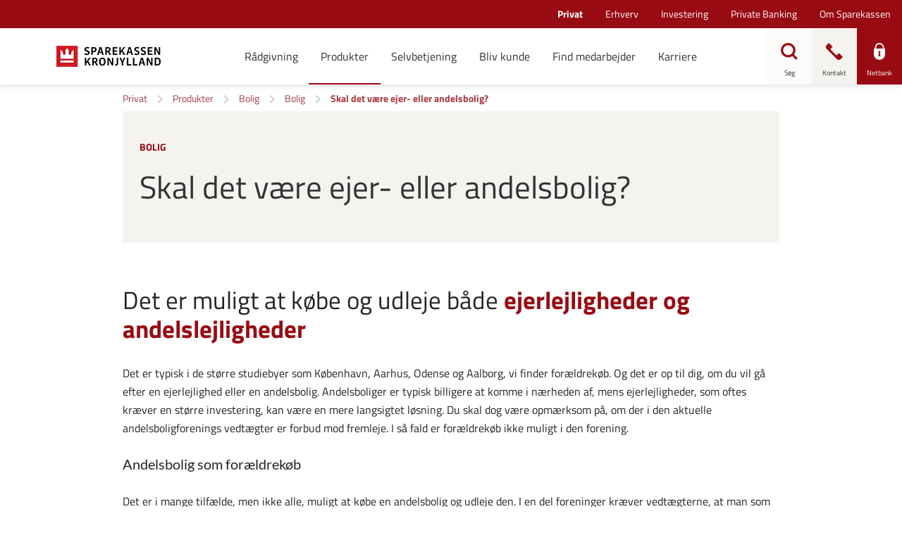

--- FILE ---
content_type: text/html; charset=utf-8
request_url: https://www.sparkron.dk/privat/produkter/bolig/foraeldrekoeb/skal-det-vaere-ejer-eller-andelsbolig
body_size: 30654
content:


<!DOCTYPE html>
<html class="neos" lang="da">
<head>
    <meta charset="utf-8" />
    <meta http-equiv="X-UA-Compatible" content="IE=edge">
    <meta http-equiv="Content-type" content="text/html; charset=utf-8">
    <meta content="width=device-width, initial-scale=1.0" name="viewport" />
<script>	window.dataLayer=window.dataLayer || [];	window.dataLayer.push(		{"pageCategory":"Privat","event":"pageType"}	);</script>         <style>
.main-nav {
    a:focus, button:focus {
        background-color: initial !important;
        color: currentColor !important;
        outline: none !important;
        border: none !important;
    }
}
.main-nav .nav-expand-list__link:focus {
color: currentColor !important;
}
.search-overlay .search-field input:focus { outline: none!important; border: none!important; }
.form-module-a__content input:focus, .form-module-a__content textarea:focus, .form-module-a__content select:focus {outline:none!important;}
</style>

<script>
    window.__UTIL = {
		tenant: "sparkron",
        baseUrl: "https://bundles.sparkron.dk/external",
        isPilot: function () {
            return localStorage.getItem("currentPilotMode")?.includes("fe");
        },
        getRootUrl: function () {
            if (location.hostname.indexOf("test") !== -1 && sessionStorage.getItem("bundlesRootUrl")) {
                return sessionStorage.getItem("bundlesRootUrl");
            }
            return this.baseUrl + (this.isPilot() ? "/pilot" : "");
        },
        getVersionId: function () {
            return sessionStorage.getItem("lsb-bundle-version");
        },
        produceResourceName: function (name, type) {
            const version = this.getVersionId() === "branch" ? "" : this.getVersionId() + "/";
            return this.getRootUrl() + "/static/" + version + type + "/" + name;
        },
        loadScript: function (...name) {
            try {
                name.forEach((n) => {
                    const idName = n.replaceAll(/\W/g, "");
                    if (!document.getElementById(idName)) {
                        if (document.readyState === "loading") {
                            document.write('<script type="module" id="' + idName + '" src="' + this.produceResourceName(n, "js") + '"><\/script>');
                        } else {
                            const script = document.createElement("script");
                            script.id = idName;
                            script.src = this.produceResourceName(n, "js");
                            document.body.appendChild(script);
                        }
                    }
                });
            } catch (e) {
                console.log("Failed loading js:" + name, e);
            }
        },
        loadScriptDefaultApp: function (...name) {
            this.loadScript(...name);
        },
        loadCss: function (...name) {
            return;
            try {
                name.forEach((n) => {
                    const idName = n.replaceAll(/\W/g, "");
                    if (!document.getElementById(idName)) {
                        if (document.readyState === "loading") {
                            document.write('<link id="' + idName + '" rel="stylesheet" href="' + this.produceResourceName(n, "css") + '"\/>');
                        } else {
                            const css = document.createElement("link");
                            css.id = idName;
                            css.rel = "stylesheet";
                            css.href = this.produceResourceName(n, "css");
                            document.head.appendChild(css);
                        }
                    }
                });
            } catch (e) {
                console.log("Failed loading js:" + name, e);
            }
        },
        loadCssDefaultApp: function (...name) {
            this.loadCss(...name, "shared.chunk.css", "vendors.chunk.css");
        },
        getSdcAgreementsAsJSON: function () {
            const queryCache = sessionStorage.getItem("reactQueryCache");

            if (!queryCache) {
                return;
            }

            try {
                const agreements = JSON.parse(queryCache)?.queries.find((query) =>
                    query.queryKey.includes("listAgreementPreferences")
                );

                if (agreements) {
                    return agreements.state.data;
                }
            } catch (e) {
                // eslint-disable-next-line no-console
                console.log("Failed to get agreements from session storage");
            }
        },
        getPreferences: function () {
            const queryCache = sessionStorage.getItem("reactQueryCache");

            return JSON.parse(queryCache).queries.find((query) => query.queryKey.includes("customerPreferences"));
        },
        isPrivateCustomer: function () {
            const agreements = this.getSdcAgreementsAsJSON();

            return !agreements || agreements.segmentType === "private";
        },
        isBothPrivateAndBusinessCustomer: function () {
            try {
                const preferences = this.getPreferences().state.data;

                const businessCustomer = preferences.find((p) => p.name === "webSelectedCompanyIds")?.value.length > 0;
                const privateCustomer = preferences.find((p) => p.name === "webSelectedPrivateIds")?.value.length > 0;

                return businessCustomer && privateCustomer;
            } catch (e) {
                return false;
            }
        }
    };
    if (__UTIL.getVersionId() == null || __UTIL.isPilot()) {
        document.write('<script src="' + __UTIL.getRootUrl() + '/bundle-version.js?cacheBustRnd=' + Math.random() + '"><\/script>');
    }
    window.__NEOS = {
        tenant: __UTIL.tenant,
        resourcePath: __UTIL.getRootUrl() + "/",
        businessEnvironment: "external",
        sitecoreActive: true,
        routes: {}
    };
</script>
    <script type="text/javascript">
    var firstEventCaught = false;
    	window.addEventListener('CookieInformationConsentGiven', function (e) {
                if (!firstEventCaught) {
                   firstEventCaught = true;
                   console.log('Consent not given. first page event caught, reload aborted');
                   return;
                }

    		if (CookieInformation.getConsentGivenFor('cookie_cat_marketing')) {
    			try{DYO.ActiveConsent.updateConsentAcceptedStatus(true);}
    			catch{}
    			location.reload();
    		}
    	}, false);
    
</script>
    <link rel="preconnect" href="//cdn-eu.dynamicyield.com">
    <link rel="preconnect" href="//st-eu.dynamicyield.com">
    <link rel="preconnect" href="//rcom-eu.dynamicyield.com">
    <link rel="dns-prefetch" href="//cdn-eu.dynamicyield.com">
    <link rel="dns-prefetch" href="//st-eu.dynamicyield.com">
    <link rel="dns-prefetch" href="//rcom-eu.dynamicyield.com">
    <script type="text/javascript">
        window.DY = window.DY || {};
        DY.consentIntegrationActive = true;
        DY.recommendationContext = { type: "HOMEPAGE", lng: 'da-DK' };
        DY.userActiveConsent = { accepted: false }
    </script>
    <script type="text/javascript" src="//cdn-eu.dynamicyield.com/api/9877839/api_dynamic.js"></script>
    <script type="text/javascript" src="//cdn-eu.dynamicyield.com/api/9877839/api_static.js"></script>

    
    <link href="/dist/styles/themes/sparekassenkronjylland/css/versioned-asset-B54A00C36ADAE93E8F5FD3E39944AF5A.styles.oh.css" rel="stylesheet" charset="utf-8" />
<link href="https://sparekassenkronjylland.s3.eu-central-1.amazonaws.com/css/dist/styles.2025-11-12-63b1b1a.min.css" rel="stylesheet" charset="utf-8" />

         <script id="CookieConsent" src="https://policy.app.cookieinformation.com/uc.js" data-culture="DA" type="text/javascript"></script><!-- Google Tag Manager --><script>(function(w,d,s,l,i){w[l]=w[l]||[];w[l].push({'gtm.start':new Date().getTime(),event:'gtm.js'});var f=d.getElementsByTagName(s)[0],j=d.createElement(s),dl=l!='dataLayer'?'&l='+l:'';j.async=true;j.src='https://www.googletagmanager.com/gtm.js?id='+i+dl;f.parentNode.insertBefore(j,f);})(window,document,'script','dataLayer','GTM-WDW3JHV');</script><!-- End Google Tag Manager -->    <title>Skal det v&#230;re ejer- eller andelsbolig?</title>    <meta name="description" content="Ejerlejlighed eller andelsbolig? For&#230;ldrek&#248;b er en god mulighed, uanset om det er ejer- eller andelsbolig du kigger efter." />    <link rel="canonical" href="https://www.sparkron.dk/privat/produkter/bolig/foraeldrekoeb/skal-det-vaere-ejer-eller-andelsbolig" />    <meta name="referrer" content="strict-origin-when-cross-origin" /><link rel="icon" type="image/png" href="/-/media/sparekassenkronjylland/ikoner-i-forskellige-formater/favicon/favicon-16x16.png?rev=6557bd21fb8047a18e857472d84c6bda&amp;hash=FFA6E2B98320985192411925C2A7AC54" sizes="16x16"><link rel="icon" type="image/png" href="/-/media/sparekassenkronjylland/ikoner-i-forskellige-formater/favicon/favicon-32x32.png?rev=48e4cf478e074d7e89e00107872f934f&amp;hash=0F14287160D2E677A710BD64A34F6646" sizes="32x32"><link rel="icon" type="image/png" href="/-/media/sparekassenkronjylland/ikoner-i-forskellige-formater/favicon/favicon-96x96.png?rev=29e6f5c81a34435fb7f336eb8bc30136&amp;hash=9EA5F066D42D8F69CB18F6668CF64BE5" sizes="96x96"><link rel="icon" type="image/png" href="/-/media/sparekassenkronjylland/ikoner-i-forskellige-formater/favicon/favicon-160x160.png?rev=a19bcf57489f4fe5b66091faa1cbe285&amp;hash=2864FD6AC98E40A8E98A9AA05D5CA02D" sizes="160x160"><link rel="icon" type="image/png" href="/-/media/sparekassenkronjylland/ikoner-i-forskellige-formater/favicon/favicon-196x196.png?rev=f4bfaa516f824013b2301b480ab19afa&amp;hash=B16548105AAB1F6FF5B8864EB2BAFEC8" sizes="196x196"><link rel="apple-touch-icon" sizes="57x57" href="/-/media/sparekassenkronjylland/ikoner-i-forskellige-formater/favicon/apple-icon-57x57.png?rev=270512c46f8148c8bb84eace26f12a6b&amp;hash=9B472B391DA917ADE5C3DCB19B853B7C" /><link rel="apple-touch-icon" sizes="60x60" href="/-/media/sparekassenkronjylland/ikoner-i-forskellige-formater/favicon/apple-icon-60x60.png?rev=0641759cf5034715bf5dbb479f10e509&amp;hash=B5C7EB22FAD1A5607F45983CF37880EF" /><link rel="apple-touch-icon" sizes="72x72" href="/-/media/sparekassenkronjylland/ikoner-i-forskellige-formater/favicon/apple-icon-72x72.png?rev=567e2c273f8e455b84782b0de58035ee&amp;hash=088206A4B110AF07307592F87B1D5CC3" /><link rel="apple-touch-icon" sizes="76x76" href="/-/media/sparekassenkronjylland/ikoner-i-forskellige-formater/favicon/apple-icon-76x76.png?rev=4353907adc6848f99e8c939c702aa8e7&amp;hash=81034A9944A155AA8691B1A056469C05" /><link rel="apple-touch-icon" sizes="114x114" href="/-/media/sparekassenkronjylland/ikoner-i-forskellige-formater/favicon/apple-icon-114x114.png?rev=10f1940669bd4480a47198fff4c95cf8&amp;hash=38E128DA7A83A873A80A056A5F7AA236" /><link rel="apple-touch-icon" sizes="120x120" href="/-/media/sparekassenkronjylland/ikoner-i-forskellige-formater/favicon/apple-icon-120x120.png?rev=9628384a26a54c07b00d0125d3855e11&amp;hash=F7D54215DD4918958553D4D93CE550B3" /><link rel="apple-touch-icon" sizes="144x144" href="/-/media/sparekassenkronjylland/ikoner-i-forskellige-formater/favicon/apple-icon-144x144.png?rev=32915e58563f49d1b23d4f25a52a6919&amp;hash=9D5F2A96BAE75BB850A516AF3585ED23" /><link rel="apple-touch-icon" sizes="152x152" href="/-/media/sparekassenkronjylland/ikoner-i-forskellige-formater/favicon/apple-icon-152x152.png?rev=c4b7cbac48224a518217e244ac201d77&amp;hash=16A5D92338A5CCFC3AA119A522D85E91" /><link rel="apple-touch-icon" sizes="180x180" href="/-/media/sparekassenkronjylland/ikoner-i-forskellige-formater/favicon/apple-icon-180x180.png?rev=e4b4f99a97a34208a9e3f7544117ca0e&amp;hash=AEFC850438ADEB185852812089B430A2" /><link rel="icon" type="image/png" href="/-/media/sparekassenkronjylland/ikoner-i-forskellige-formater/favicon/favicon-16x16.png?rev=6557bd21fb8047a18e857472d84c6bda&amp;hash=FFA6E2B98320985192411925C2A7AC54" /><meta name="msapplication-TileImage" content="/-/media/sparekassenkronjylland/ikoner-i-forskellige-formater/favicon/ms-icon-144x144.png?rev=35b60c88948c49b5b5ca6eb35ad16954&amp;hash=50E36578433FD1235B7AAE329BE71BF3" /><meta property="og:title" content="Skal det v&#230;re ejer- eller andelsbolig?" /><meta property="og:url" content="https://www.sparkron.dk/privat/produkter/bolig/foraeldrekoeb/skal-det-vaere-ejer-eller-andelsbolig" />
<script type="application/ld+json" id="BreadcrumbList">{"itemListElement":[{"@type":"ListItem","position":0,"item":{"@id":"/privat","name":"Privat","image":null}},{"@type":"ListItem","position":1,"item":{"@id":"/privat/produkter","name":"Produkter","image":null}},{"@type":"ListItem","position":2,"item":{"@id":"/privat/raadgivning/bolig","name":"Bolig","image":null}},{"@type":"ListItem","position":3,"item":{"@id":"/privat/raadgivning/bolig","name":"Bolig","image":null}},{"@type":"ListItem","position":4,"item":{"@id":"/privat/produkter/bolig/foraeldrekoeb/skal-det-vaere-ejer-eller-andelsbolig","name":"Skal det være ejer- eller andelsbolig?","image":null}}],"@context":"http://schema.org","@type":"BreadcrumbList"}</script>
<script type="application/json" id="neos">{"pagemode":"","applicationInsights":{"enabled":true,"config":{"enableCorsCorrelation":true,"correlationHeaderDomains":["*.*.sdc.dk","*.*.sdc.eu"],"instrumentationKey":"9f055850-1fc2-4be2-bb51-7766b1609811","isCookieUseDisabled":true},"operationId":"6b5b0b026650815e56b3c4750fc7c9e5","sdcSessionId":"tuzo7y"},"assets":{"spriteUrl":"/dist/styles/assets/svgsprite/versioned-asset-5081283DD71DE1A97DDBC9673D254502.icons.svg"},"app":{"modulePath":"/dist/js/","nameSpace":"SDCNEoS","clearingNumber":"9335","version":"151.0.0-rc.109_994108"},"api":{"cacheAdapter":"sessionStorage","cacheTimeoutDefault":300000,"cookieName":"sdc_token","cookieTimeout":300,"signing":{"baseUrl":"https://azure-sign-p1.sdc.dk"},"services":{"baseUrl":"https://api-proxy-neos.sdc.eu","subscriptionKey":"0515a3c47acc472ba340219c0a24628a","testEnvironmentSuffix":"","rsa":{"rsaPublicKey":"[base64]","publicKeyVersion":1}},"auth":{"baseUrl":"https://auth.sdc.dk","subscriptionKey":"","cookieName":"sdc_auth"}},"customerPreferenceDefaults":{"privateShowReconciliation":false,"businessShowReconciliation":true,"accountOverviewLayout":"card","shortcuts":["6FBD95EF07BE405F82F1816A3DD19999","67EAC1770A364129B823AF0C44D05A1B"]},"locale":{"language":"da","languageTag":"da-DK","countryCode":"DK"}}</script>
<script type="application/json" id="NavigationProps">{"path":"language-da|740A565BB85F4B92A3B9305C1F75BDCC|456393440CAA455B93DFDF4CAB0E5776|22D3B6291409464AB1D9B350EBB04D76|AC55CE0409864D6FB83F1717003D9B9E|9520FDAD06CB4149B3FC94386A240849","segment":"740A565BB85F4B92A3B9305C1F75BDCC"}</script>
</head>
<body class="header-static ">
        <!-- Google Tag Manager (noscript) -->
<noscript><iframe src="https://www.googletagmanager.com/ns.html?id=GTM-WDW3JHV"
height="0" width="0" style="display:none;visibility:hidden"></iframe></noscript>
<!-- End Google Tag Manager (noscript) -->
<script>gtag('set', 'url_passthrough', true);</script>
<!-- apply styling to different sections -->

<script>
if(document.querySelector("#BreadcrumbList") != undefined){
try{
var departmentBody = JSON.parse(document.querySelector("#BreadcrumbList").innerText).itemListElement[0].item.name;
switch(departmentBody.replace(" ", "").toLowerCase())
{
	case "erhverv":
		document.body.classList.add("business");
	break;
	case "investering":
		document.body.classList.add("investment");
	break;
	case "privatebanking":
		document.body.classList.add("fortune");
	break;
	case "privat":
		document.body.classList.add("private");
	break;
}
}catch(e){}

}
</script>

    <div id="main-container">
        <header class="header-static">
            

            <div id="react_0HNIOKSQDOPCI"><div class="main-nav"><a href="#main-content" class="main-nav__skip-link">Gå til hovedindholdet</a><nav class="main-nav-small"><div class="main-nav-small__topbar"><div class="main-nav-small__topbar-logo"><a href="/privat" title=""><img src="/-/media/sparekassenkronjylland/sparekassen-kronjylland-logo-345x112.png?rev=b684b46635234e95b6c3f7e16a90b136&amp;hash=CD61804BA51758C709CFB44AECD3FC00" alt="" title=""/></a></div></div><nav class="breadcrumb nav-breadcrumb main-nav-small__breadcrumb" aria-label="breadcrumb" role="navigation"><div class="breadcrumb__inner"><ul class="breadcrumb-list"></ul></div></nav><div class="main-nav-small__actions-toggle"><div class="main-nav-small__actions"><ul class="nav-action-buttons-list main-nav-small__actions-buttons-list"><li><button class="nav-icon-btn action-btn--menu" type="button" title="Menu"><span class="nav-icon-btn__label">Menu</span><span class="nav-icon-btn__icon-1"><svg viewBox="0 0 32 32" class="icon icon_28_burger-menu" preserveAspectRatio="xMidYMid" focusable="false" data-testid="icon_28_burger-menu" role="img"><use xmlns:xlink="http://www.w3.org/1999/xlink" xlink:href="#icon_28_burger-menu"></use></svg></span><span class="nav-icon-btn__icon-2"><svg viewBox="0 0 32 32" class="icon icon_28_close" preserveAspectRatio="xMidYMid" focusable="false" data-testid="icon_28_close" role="img"><use xmlns:xlink="http://www.w3.org/1999/xlink" xlink:href="#icon_28_close"></use></svg></span></button></li><li class="nav-action-buttons-list__item nav-action-buttons-list__item--1"><button class="nav-icon-btn action-btn action-btn--1 nav-icon-btn--showLabel" type="button" tabindex="-1" title="Søg"><span class="nav-icon-btn__label">Søg</span><span class="nav-icon-btn__icon-1"><svg viewBox="0 0 32 32" class="icon icon_28_search" preserveAspectRatio="xMidYMid" focusable="false" data-testid="icon_28_search" role="img"><use xmlns:xlink="http://www.w3.org/1999/xlink" xlink:href="#icon_28_search"></use></svg></span><span class="nav-icon-btn__icon-2"><svg viewBox="0 0 32 32" class="icon icon_28_close" preserveAspectRatio="xMidYMid" focusable="false" data-testid="icon_28_close" role="img"><use xmlns:xlink="http://www.w3.org/1999/xlink" xlink:href="#icon_28_close"></use></svg></span></button><div class="nav-action-overlay-wrap"></div></li><li class="nav-action-buttons-list__item nav-action-buttons-list__item--2"><button class="nav-icon-btn action-btn action-btn--2 nav-icon-btn--showLabel" type="button" tabindex="-1" title="Kontakt"><span class="nav-icon-btn__label">Kontakt</span><span class="nav-icon-btn__icon-1"><svg viewBox="0 0 32 32" class="icon icon_28_phone" preserveAspectRatio="xMidYMid" focusable="false" data-testid="icon_28_phone" role="img"><use xmlns:xlink="http://www.w3.org/1999/xlink" xlink:href="#icon_28_phone"></use></svg></span><span class="nav-icon-btn__icon-2"><svg viewBox="0 0 32 32" class="icon icon_28_close" preserveAspectRatio="xMidYMid" focusable="false" data-testid="icon_28_close" role="img"><use xmlns:xlink="http://www.w3.org/1999/xlink" xlink:href="#icon_28_close"></use></svg></span></button><div class="nav-action-overlay-wrap"></div></li><li class="nav-action-buttons-list__item nav-action-buttons-list__item--3"><button class="nav-icon-btn action-btn action-btn--3 nav-icon-btn--showLabel" type="button" tabindex="-1" title="Netbank"><span class="nav-icon-btn__label">Netbank</span><span class="nav-icon-btn__icon-1"><svg viewBox="0 0 32 32" class="icon icon_28_lock-closed" preserveAspectRatio="xMidYMid" focusable="false" data-testid="icon_28_lock-closed" role="img"><use xmlns:xlink="http://www.w3.org/1999/xlink" xlink:href="#icon_28_lock-closed"></use></svg></span><span class="nav-icon-btn__icon-2"><svg viewBox="0 0 32 32" class="icon icon_28_close" preserveAspectRatio="xMidYMid" focusable="false" data-testid="icon_28_close" role="img"><use xmlns:xlink="http://www.w3.org/1999/xlink" xlink:href="#icon_28_close"></use></svg></span></button></li></ul></div></div><div class="main-nav-small-menu"><div class="main-nav-small-menu__inner"><ul class="nav-expand-list main-nav-small__expand-list"><li class="nav-expand-list__item level-0"><button type="button" class="nav-expand-list__link" aria-expanded="false">Rådgivning<span class="nav-expand-list__item-indicator"><svg viewBox="0 0 32 32" class="icon icon_16_arrow-down" preserveAspectRatio="xMidYMid" focusable="false" data-testid="icon_16_arrow-down" role="img"><use xmlns:xlink="http://www.w3.org/1999/xlink" xlink:href="#icon_16_arrow-down"></use></svg></span></button><div aria-hidden="true" class="rah-static rah-static--height-zero " style="height:0;overflow:hidden"><div><ul class="nav-expand-list"><li class="nav-expand-list__item level-1"><button type="button" class="nav-expand-list__link" aria-expanded="false">Bolig<span class="nav-expand-list__item-indicator"><svg viewBox="0 0 32 32" class="icon icon_16_arrow-down" preserveAspectRatio="xMidYMid" focusable="false" data-testid="icon_16_arrow-down" role="img"><use xmlns:xlink="http://www.w3.org/1999/xlink" xlink:href="#icon_16_arrow-down"></use></svg></span></button><div aria-hidden="true" class="rah-static rah-static--height-zero " style="height:0;overflow:hidden"><div><ul class="nav-expand-list"><li class="nav-expand-list__item level-2"><a class="nav-expand-list__link" href="/privat/produkter/bolig/vores-seneste-anbefaling-om-boliglaan" target="">Vores seneste anbefaling om realkreditlån</a></li><li class="nav-expand-list__item level-2"><a class="nav-expand-list__link" href="/privat/raadgivning/bolig/tema-bolig-vi-skal-koebe-hus">Vi skal købe hus</a></li><li class="nav-expand-list__item level-2"><a class="nav-expand-list__link" href="/privat/raadgivning/bolig/vi-vil-spare-paa-energien">Vi vil spare på energien</a></li><li class="nav-expand-list__item level-2"><a class="nav-expand-list__link" href="/privat/raadgivning/bolig" target="">Læs mere om bolig</a></li></ul></div></div></li><li class="nav-expand-list__item level-1"><button type="button" class="nav-expand-list__link" aria-expanded="false">Seniorliv<span class="nav-expand-list__item-indicator"><svg viewBox="0 0 32 32" class="icon icon_16_arrow-down" preserveAspectRatio="xMidYMid" focusable="false" data-testid="icon_16_arrow-down" role="img"><use xmlns:xlink="http://www.w3.org/1999/xlink" xlink:href="#icon_16_arrow-down"></use></svg></span></button><div aria-hidden="true" class="rah-static rah-static--height-zero " style="height:0;overflow:hidden"><div><ul class="nav-expand-list"><li class="nav-expand-list__item level-2"><a class="nav-expand-list__link" href="/privat/raadgivning/seniorliv/tema-seniorliv-jeg-skal-lave-testamente">Jeg skal lave testamente</a></li><li class="nav-expand-list__item level-2"><a class="nav-expand-list__link" href="/privat/raadgivning/seniorliv/tema-seniorliv-jeg-skal-paa-pension">Jeg skal på pension</a></li><li class="nav-expand-list__item level-2"><a class="nav-expand-list__link" href="/privat/raadgivning/seniorliv/tema-seniorliv-min-aegtefaelle-er-doed">Min ægtefælle er død</a></li><li class="nav-expand-list__item level-2"><a class="nav-expand-list__link" href="/privat/raadgivning/seniorliv" target="">Læs mere om seniorliv</a></li></ul></div></div></li><li class="nav-expand-list__item level-1"><button type="button" class="nav-expand-list__link" aria-expanded="false">Familie<span class="nav-expand-list__item-indicator"><svg viewBox="0 0 32 32" class="icon icon_16_arrow-down" preserveAspectRatio="xMidYMid" focusable="false" data-testid="icon_16_arrow-down" role="img"><use xmlns:xlink="http://www.w3.org/1999/xlink" xlink:href="#icon_16_arrow-down"></use></svg></span></button><div aria-hidden="true" class="rah-static rah-static--height-zero " style="height:0;overflow:hidden"><div><ul class="nav-expand-list"><li class="nav-expand-list__item level-2"><a class="nav-expand-list__link" href="/privat/raadgivning/familie/tema-jeg-skal-giftes">Jeg skal giftes</a></li><li class="nav-expand-list__item level-2"><a class="nav-expand-list__link" href="/privat/raadgivning/familie/tema-jeg-skal-have-barn">Jeg skal have barn</a></li><li class="nav-expand-list__item level-2"><a class="nav-expand-list__link" href="/privat/raadgivning/familie/tema-livet-med-boern">Livet med børn</a></li><li class="nav-expand-list__item level-2"><a class="nav-expand-list__link" href="/privat/raadgivning/familie" target="">Læs mere om familie</a></li></ul></div></div></li><li class="nav-expand-list__item level-1"><button type="button" class="nav-expand-list__link" aria-expanded="false">Modgang<span class="nav-expand-list__item-indicator"><svg viewBox="0 0 32 32" class="icon icon_16_arrow-down" preserveAspectRatio="xMidYMid" focusable="false" data-testid="icon_16_arrow-down" role="img"><use xmlns:xlink="http://www.w3.org/1999/xlink" xlink:href="#icon_16_arrow-down"></use></svg></span></button><div aria-hidden="true" class="rah-static rah-static--height-zero " style="height:0;overflow:hidden"><div><ul class="nav-expand-list"><li class="nav-expand-list__item level-2"><a class="nav-expand-list__link" href="/privat/raadgivning/modgang/modgang-jeg-skal-skilles">Jeg skal skilles</a></li><li class="nav-expand-list__item level-2"><a class="nav-expand-list__link" href="/privat/raadgivning/modgang/modgang-problemer-med-oekonomien">Problemer med økonomien</a></li><li class="nav-expand-list__item level-2"><a class="nav-expand-list__link" href="/privat/raadgivning/modgang/modgang-sygdom-og-doed">Sygdom og død</a></li><li class="nav-expand-list__item level-2"><a class="nav-expand-list__link" href="/privat/raadgivning/modgang" target="">Læs mere om modgang</a></li></ul></div></div></li><li class="nav-expand-list__item level-1"><button type="button" class="nav-expand-list__link" aria-expanded="false">Ung<span class="nav-expand-list__item-indicator"><svg viewBox="0 0 32 32" class="icon icon_16_arrow-down" preserveAspectRatio="xMidYMid" focusable="false" data-testid="icon_16_arrow-down" role="img"><use xmlns:xlink="http://www.w3.org/1999/xlink" xlink:href="#icon_16_arrow-down"></use></svg></span></button><div aria-hidden="true" class="rah-static rah-static--height-zero " style="height:0;overflow:hidden"><div><ul class="nav-expand-list"><li class="nav-expand-list__item level-2"><a class="nav-expand-list__link" href="/privat/raadgivning/ung/jeg-skal-studere">Jeg skal studere</a></li><li class="nav-expand-list__item level-2"><a class="nav-expand-list__link" href="/privat/raadgivning/ung/13-til-17-aar">13 til 17 år</a></li><li class="nav-expand-list__item level-2"><a class="nav-expand-list__link" href="/privat/raadgivning/ung/18-til-28-aar">18 til 28 år</a></li><li class="nav-expand-list__item level-2"><a class="nav-expand-list__link" href="/privat/raadgivning/ung" target="">Læs mere om ung</a></li></ul></div></div></li></ul></div></div></li><li class="nav-expand-list__item level-0"><button type="button" class="nav-expand-list__link" aria-expanded="false">Produkter<span class="nav-expand-list__item-indicator"><svg viewBox="0 0 32 32" class="icon icon_16_arrow-down" preserveAspectRatio="xMidYMid" focusable="false" data-testid="icon_16_arrow-down" role="img"><use xmlns:xlink="http://www.w3.org/1999/xlink" xlink:href="#icon_16_arrow-down"></use></svg></span></button><div aria-hidden="true" class="rah-static rah-static--height-zero " style="height:0;overflow:hidden"><div><ul class="nav-expand-list"><li class="nav-expand-list__item level-1"><button type="button" class="nav-expand-list__link" aria-expanded="false">Børn og unge<span class="nav-expand-list__item-indicator"><svg viewBox="0 0 32 32" class="icon icon_16_arrow-down" preserveAspectRatio="xMidYMid" focusable="false" data-testid="icon_16_arrow-down" role="img"><use xmlns:xlink="http://www.w3.org/1999/xlink" xlink:href="#icon_16_arrow-down"></use></svg></span></button><div aria-hidden="true" class="rah-static rah-static--height-zero " style="height:0;overflow:hidden"><div><ul class="nav-expand-list"><li class="nav-expand-list__item level-2"><a class="nav-expand-list__link" href="/privat/produkter/boern-og-unge/boerneopsparing">Giv dit barn en god start med en børneopsparing</a></li><li class="nav-expand-list__item level-2"><a class="nav-expand-list__link" href="/privat/produkter/boern-og-unge/kronse-konto-til-dig-under-8-aar">Kronse-konto - til dig under 8 år</a></li><li class="nav-expand-list__item level-2"><a class="nav-expand-list__link" href="/privat/produkter/boern-og-unge/lommepengekonto-for-de-8-12-aarige">Lommepengekonto </a></li><li class="nav-expand-list__item level-2"><a class="nav-expand-list__link" href="/privat/produkter/boern-og-unge" target="">Læs mere om børn og unge</a></li></ul></div></div></li><li class="nav-expand-list__item level-1"><button type="button" class="nav-expand-list__link" aria-expanded="false">Forsikring<span class="nav-expand-list__item-indicator"><svg viewBox="0 0 32 32" class="icon icon_16_arrow-down" preserveAspectRatio="xMidYMid" focusable="false" data-testid="icon_16_arrow-down" role="img"><use xmlns:xlink="http://www.w3.org/1999/xlink" xlink:href="#icon_16_arrow-down"></use></svg></span></button><div aria-hidden="true" class="rah-static rah-static--height-zero " style="height:0;overflow:hidden"><div><ul class="nav-expand-list"><li class="nav-expand-list__item level-2"><a class="nav-expand-list__link" href="/privat/produkter/forsikring/behoever-jeg-egentlig-en-indboforsikring">Behøver jeg en indboforsikring?</a></li><li class="nav-expand-list__item level-2"><a class="nav-expand-list__link" href="/privat/produkter/forsikring/hvordan-daekker-din-ulykkesforsikring-hvis-du-kommer-til-skade">Hvordan dækker min ulykkesforsikring?</a></li><li class="nav-expand-list__item level-2"><a class="nav-expand-list__link" href="/privat/produkter/forsikring/oversigt">Forsikringsoversigt</a></li><li class="nav-expand-list__item level-2"><a class="nav-expand-list__link" href="/privat/produkter/forsikring" target="">Læs mere om forsikring</a></li></ul></div></div></li><li class="nav-expand-list__item level-1"><button type="button" class="nav-expand-list__link" aria-expanded="false">Bolig<span class="nav-expand-list__item-indicator"><svg viewBox="0 0 32 32" class="icon icon_16_arrow-down" preserveAspectRatio="xMidYMid" focusable="false" data-testid="icon_16_arrow-down" role="img"><use xmlns:xlink="http://www.w3.org/1999/xlink" xlink:href="#icon_16_arrow-down"></use></svg></span></button><div aria-hidden="true" class="rah-static rah-static--height-zero " style="height:0;overflow:hidden"><div><ul class="nav-expand-list"><li class="nav-expand-list__item level-2"><a class="nav-expand-list__link" href="/privat/produkter/bolig/vores-seneste-anbefaling-om-boliglaan">Vores seneste anbefaling om realkreditlån</a></li><li class="nav-expand-list__item level-2"><a class="nav-expand-list__link" href="/privat/produkter/bolig/energiboliglaan">EnergiBoliglån </a></li><li class="nav-expand-list__item level-2"><a class="nav-expand-list__link" href="/privat/produkter/bolig/fyr-dit-fyr">Fyr dit fyr-lån</a></li><li class="nav-expand-list__item level-2"><a class="nav-expand-list__link" href="/privat/raadgivning/bolig" target="">Læs mere om bolig</a></li></ul></div></div></li><li class="nav-expand-list__item level-1"><button type="button" class="nav-expand-list__link" aria-expanded="false">Garant<span class="nav-expand-list__item-indicator"><svg viewBox="0 0 32 32" class="icon icon_16_arrow-down" preserveAspectRatio="xMidYMid" focusable="false" data-testid="icon_16_arrow-down" role="img"><use xmlns:xlink="http://www.w3.org/1999/xlink" xlink:href="#icon_16_arrow-down"></use></svg></span></button><div aria-hidden="true" class="rah-static rah-static--height-zero " style="height:0;overflow:hidden"><div><ul class="nav-expand-list"><li class="nav-expand-list__item level-2"><a class="nav-expand-list__link" href="/privat/produkter/garant/bliv-garant">Sådan bliver du garant</a></li><li class="nav-expand-list__item level-2"><a class="nav-expand-list__link" href="/privat/produkter/garant/garant-millionen">Garant-millionen</a></li><li class="nav-expand-list__item level-2"><a class="nav-expand-list__link" href="/privat/produkter/garant/sparkron-garant-fordele">SparKron Garant fordele</a></li><li class="nav-expand-list__item level-2"><a class="nav-expand-list__link" href="/privat/produkter/garant" target="">Læs mere om garant</a></li></ul></div></div></li><li class="nav-expand-list__item level-1"><button type="button" class="nav-expand-list__link" aria-expanded="false">Konti<span class="nav-expand-list__item-indicator"><svg viewBox="0 0 32 32" class="icon icon_16_arrow-down" preserveAspectRatio="xMidYMid" focusable="false" data-testid="icon_16_arrow-down" role="img"><use xmlns:xlink="http://www.w3.org/1999/xlink" xlink:href="#icon_16_arrow-down"></use></svg></span></button><div aria-hidden="true" class="rah-static rah-static--height-zero " style="height:0;overflow:hidden"><div><ul class="nav-expand-list"><li class="nav-expand-list__item level-2"><a class="nav-expand-list__link" href="/privat/produkter/konti/budgetkonto">Budgetkonto</a></li><li class="nav-expand-list__item level-2"><a class="nav-expand-list__link" href="/privat/produkter/konti/foreninger">Foreningskonto</a></li><li class="nav-expand-list__item level-2"><a class="nav-expand-list__link" href="/privat/produkter/konti/opsparingskonto">Opsparingskonto</a></li><li class="nav-expand-list__item level-2"><a class="nav-expand-list__link" href="/privat/produkter/konti" target="">Læs mere om konti</a></li></ul></div></div></li><li class="nav-expand-list__item level-1"><button type="button" class="nav-expand-list__link" aria-expanded="false">Kort<span class="nav-expand-list__item-indicator"><svg viewBox="0 0 32 32" class="icon icon_16_arrow-down" preserveAspectRatio="xMidYMid" focusable="false" data-testid="icon_16_arrow-down" role="img"><use xmlns:xlink="http://www.w3.org/1999/xlink" xlink:href="#icon_16_arrow-down"></use></svg></span></button><div aria-hidden="true" class="rah-static rah-static--height-zero " style="height:0;overflow:hidden"><div><ul class="nav-expand-list"><li class="nav-expand-list__item level-2"><a class="nav-expand-list__link" href="/privat/produkter/kort/dankort-og-visadankort">Dankort og VisaDankort</a></li><li class="nav-expand-list__item level-2"><a class="nav-expand-list__link" href="/privat/produkter/kort/mastercard">Mastercard</a></li><li class="nav-expand-list__item level-2"><a class="nav-expand-list__link" href="/privat/produkter/kort" target="">Læs mere om kort</a></li></ul></div></div></li><li class="nav-expand-list__item level-1"><button type="button" class="nav-expand-list__link" aria-expanded="false">Lån<span class="nav-expand-list__item-indicator"><svg viewBox="0 0 32 32" class="icon icon_16_arrow-down" preserveAspectRatio="xMidYMid" focusable="false" data-testid="icon_16_arrow-down" role="img"><use xmlns:xlink="http://www.w3.org/1999/xlink" xlink:href="#icon_16_arrow-down"></use></svg></span></button><div aria-hidden="true" class="rah-static rah-static--height-zero " style="height:0;overflow:hidden"><div><ul class="nav-expand-list"><li class="nav-expand-list__item level-2"><a class="nav-expand-list__link" href="/privat/produkter/laan/billaan">Billån</a></li><li class="nav-expand-list__item level-2"><a class="nav-expand-list__link" href="/privat/produkter/laan/forbrugslaan">Forbrugslån</a></li><li class="nav-expand-list__item level-2"><a class="nav-expand-list__link" href="/privat/produkter/laan/billaan/elbillaan" target="">Elbillån</a></li><li class="nav-expand-list__item level-2"><a class="nav-expand-list__link" href="/privat/produkter/laan" target="">Læs mere om lån</a></li></ul></div></div></li><li class="nav-expand-list__item level-1"><button type="button" class="nav-expand-list__link" aria-expanded="false">Pension<span class="nav-expand-list__item-indicator"><svg viewBox="0 0 32 32" class="icon icon_16_arrow-down" preserveAspectRatio="xMidYMid" focusable="false" data-testid="icon_16_arrow-down" role="img"><use xmlns:xlink="http://www.w3.org/1999/xlink" xlink:href="#icon_16_arrow-down"></use></svg></span></button><div aria-hidden="true" class="rah-static rah-static--height-zero " style="height:0;overflow:hidden"><div><ul class="nav-expand-list"><li class="nav-expand-list__item level-2"><a class="nav-expand-list__link" href="/privat/produkter/pension/fakta-om-pension">Fakta om pension</a></li><li class="nav-expand-list__item level-2"><a class="nav-expand-list__link" href="/privat/produkter/pension/pensionsopsparing">Pensionsopsparing</a></li><li class="nav-expand-list__item level-2"><a class="nav-expand-list__link" href="/privat/produkter/pension/skatteregler-og-arveafgift">Skatteregler og arveafgift</a></li><li class="nav-expand-list__item level-2"><a class="nav-expand-list__link" href="/privat/produkter/pension" target="">Læs mere om pension</a></li></ul></div></div></li><li class="nav-expand-list__item level-1"><button type="button" class="nav-expand-list__link" aria-expanded="false">Valuta og kontanter<span class="nav-expand-list__item-indicator"><svg viewBox="0 0 32 32" class="icon icon_16_arrow-down" preserveAspectRatio="xMidYMid" focusable="false" data-testid="icon_16_arrow-down" role="img"><use xmlns:xlink="http://www.w3.org/1999/xlink" xlink:href="#icon_16_arrow-down"></use></svg></span></button><div aria-hidden="true" class="rah-static rah-static--height-zero " style="height:0;overflow:hidden"><div><ul class="nav-expand-list"><li class="nav-expand-list__item level-2"><a class="nav-expand-list__link" href="/privat/produkter/kontanter/bestilling-af-valuta">Bestilling af valuta</a></li><li class="nav-expand-list__item level-2"><a class="nav-expand-list__link" href="/privat/produkter/kontanter/bestilling-af-danske-kroner">Bestilling af danske kroner</a></li><li class="nav-expand-list__item level-2"><a class="nav-expand-list__link" href="/privat/produkter/kontanter" target="">Læs mere om kontanter og valuta</a></li></ul></div></div></li></ul></div></div></li><li class="nav-expand-list__item level-0"><button type="button" class="nav-expand-list__link" aria-expanded="false">Selvbetjening<span class="nav-expand-list__item-indicator"><svg viewBox="0 0 32 32" class="icon icon_16_arrow-down" preserveAspectRatio="xMidYMid" focusable="false" data-testid="icon_16_arrow-down" role="img"><use xmlns:xlink="http://www.w3.org/1999/xlink" xlink:href="#icon_16_arrow-down"></use></svg></span></button><div aria-hidden="true" class="rah-static rah-static--height-zero " style="height:0;overflow:hidden"><div><ul class="nav-expand-list"><li class="nav-expand-list__item level-1"><button type="button" class="nav-expand-list__link" aria-expanded="false">Vejledninger<span class="nav-expand-list__item-indicator"><svg viewBox="0 0 32 32" class="icon icon_16_arrow-down" preserveAspectRatio="xMidYMid" focusable="false" data-testid="icon_16_arrow-down" role="img"><use xmlns:xlink="http://www.w3.org/1999/xlink" xlink:href="#icon_16_arrow-down"></use></svg></span></button><div aria-hidden="true" class="rah-static rah-static--height-zero " style="height:0;overflow:hidden"><div><ul class="nav-expand-list"><li class="nav-expand-list__item level-2"><a class="nav-expand-list__link" href="https://www.sparkron.dk/-/media/sparekassenkronjylland/pdf-filer/vejledninger/a4_vejledning_adgangtilskattemappe.pdf?la=da&amp;rev=d329bfa1a05643baa9de5f2458ea925d&amp;hash=1A855B1FA4E8908CA4D141F234838E49" target="_blank">Sådan giver du adgang til din skattemappe</a></li><li class="nav-expand-list__item level-2"><a class="nav-expand-list__link" href="https://www.sparkron.dk/-/media/sparekassenkronjylland/pdf-filer/vejledninger/vejledning_digitaltunderskriftsrum.pdf?la=da&amp;rev=982d1ef424ea4a8abfe2924b6047e8c4&amp;hash=BCC71F87F3D3D6F96A7FAB89CA21BBA1" target="_blank">Vejledning til digitalt underskriftsrum</a></li><li class="nav-expand-list__item level-2"><a class="nav-expand-list__link" href="https://www.sparkron.dk/-/media/sparekassenkronjylland/pdf-filer/vejledninger/a4_vejledning_underskriv_og_aktiver_mobilbank.pdf?la=da&amp;rev=876efaef6da14650aac1a65701a42dd0&amp;hash=5B3C3D46A123C46F1BC70A8A82AFF470" target="_blank">Underskriv og aktivér mobilbank</a></li><li class="nav-expand-list__item level-2"><a class="nav-expand-list__link" href="/privat/selvbetjening/vejledninger" target="">Se alle vejledninger</a></li></ul></div></div></li><li class="nav-expand-list__item level-1"><button type="button" class="nav-expand-list__link" aria-expanded="false">Digitale løsninger<span class="nav-expand-list__item-indicator"><svg viewBox="0 0 32 32" class="icon icon_16_arrow-down" preserveAspectRatio="xMidYMid" focusable="false" data-testid="icon_16_arrow-down" role="img"><use xmlns:xlink="http://www.w3.org/1999/xlink" xlink:href="#icon_16_arrow-down"></use></svg></span></button><div aria-hidden="true" class="rah-static rah-static--height-zero " style="height:0;overflow:hidden"><div><ul class="nav-expand-list"><li class="nav-expand-list__item level-2"><a class="nav-expand-list__link" href="/privat/selvbetjening/digitale-loesninger/apple-pay">Apple Pay</a></li><li class="nav-expand-list__item level-2"><a class="nav-expand-list__link" href="/privat/selvbetjening/digitale-loesninger/google-pay">Google Pay</a></li><li class="nav-expand-list__item level-2"><a class="nav-expand-list__link" href="/privat/selvbetjening/digitale-loesninger/mobilepay">MobilePay</a></li><li class="nav-expand-list__item level-2"><a class="nav-expand-list__link" href="/privat/selvbetjening/digitale-loesninger" target="">Læs mere om digitale løsninger</a></li></ul></div></div></li><li class="nav-expand-list__item level-1"><button type="button" class="nav-expand-list__link" aria-expanded="false">Valuta og kontanter<span class="nav-expand-list__item-indicator"><svg viewBox="0 0 32 32" class="icon icon_16_arrow-down" preserveAspectRatio="xMidYMid" focusable="false" data-testid="icon_16_arrow-down" role="img"><use xmlns:xlink="http://www.w3.org/1999/xlink" xlink:href="#icon_16_arrow-down"></use></svg></span></button><div aria-hidden="true" class="rah-static rah-static--height-zero " style="height:0;overflow:hidden"><div><ul class="nav-expand-list"><li class="nav-expand-list__item level-2"><a class="nav-expand-list__link" href="/privat/produkter/kontanter/bestilling-af-valuta" target="">Bestil valuta</a></li><li class="nav-expand-list__item level-2"><a class="nav-expand-list__link" href="/privat/produkter/kontanter/bestilling-af-danske-kroner" target="">Bestil danske kroner</a></li><li class="nav-expand-list__item level-2"><a class="nav-expand-list__link" href="/privat/produkter/kontanter" target="">Læs alt om kontanter og valuta</a></li></ul></div></div></li><li class="nav-expand-list__item level-1"><a class="nav-expand-list__link" href="/privat/selvbetjening/bankboks">Bankboks</a></li><li class="nav-expand-list__item level-1"><a class="nav-expand-list__link" href="/privat/selvbetjening/beskedservice">Beskedservice</a></li><li class="nav-expand-list__item level-1"><a class="nav-expand-list__link" href="https://www.e-boks.dk/" target="_blank">E-boks</a></li><li class="nav-expand-list__item level-1"><a class="nav-expand-list__link" href="/privat/selvbetjening/mitid">MitID</a></li><li class="nav-expand-list__item level-1"><a class="nav-expand-list__link" href="/privat/selvbetjening/digitale-loesninger/hjaelp-til-net-og-mobilbank" target="">Hjælp til net- og mobilbank</a></li><li class="nav-expand-list__item level-1"><a class="nav-expand-list__link" href="/lobby/signing-room" target="">Underskriftsrum</a></li></ul></div></div></li><li class="nav-expand-list__item level-0"><a class="nav-expand-list__link" href="/privat/bliv-kunde">Bliv kunde</a></li><li class="nav-expand-list__item level-0"><a class="nav-expand-list__link" href="/om-sparekassen/find-medarbejder" target="">Find medarbejder</a></li><li class="nav-expand-list__item level-0"><a class="nav-expand-list__link" href="/om-sparekassen/karriere" target="">Karriere</a></li></ul><div class="main-nav-small__secondary"><ul class="nav-expand-list"><li class="nav-expand-dropdown__item level-2"><div class="nav-expand-dropdown"></div></li></ul></div></div></div></nav><nav class="main-nav-medium"><div class="main-nav-medium__inner navigation-sticky navigation-hidable"><nav class="nav-secondary-bar" aria-label="Secondary navigation"><nav class="breadcrumb nav-breadcrumb undefined" aria-label="breadcrumb" role="navigation"><div class="breadcrumb__inner"><ul class="breadcrumb-list"></ul></div></nav><div class="nav-secondary-menu"><ul class="nav-secondary-menu__list"><li class="nav-secondary-menu__list-item"><a href="/privat" class="nav-secondary-menu__link"><span>Privat</span></a></li><li class="nav-secondary-menu__list-item"><a href="/erhvervskunde" class="nav-secondary-menu__link"><span>Erhverv</span></a></li><li class="nav-secondary-menu__list-item"><a href="/investering" class="nav-secondary-menu__link"><span>Investering</span></a></li><li class="nav-secondary-menu__list-item"><a href="/private-banking" class="nav-secondary-menu__link"><span>Private Banking</span></a></li><li class="nav-secondary-menu__list-item"><a href="/om-sparekassen" class="nav-secondary-menu__link"><span>Om Sparekassen</span></a></li></ul></div></nav><div class="main-nav-medium__bar"><div class="main-nav-medium__logo"><a href="/privat" title=""><img src="/-/media/sparekassenkronjylland/sparekassen-kronjylland-logo-345x112.png?rev=b684b46635234e95b6c3f7e16a90b136&amp;hash=CD61804BA51758C709CFB44AECD3FC00" alt="" title=""/></a></div></div><ul class="nav-action-buttons-list main-nav-medium__actions-buttons-list"><li class="nav-action-buttons-list__item nav-action-buttons-list__item--1"><button class="nav-icon-btn action-btn action-btn--1 nav-icon-btn--showLabel" type="button" title="Søg"><span class="nav-icon-btn__label">Søg</span><span class="nav-icon-btn__icon-1"><svg viewBox="0 0 32 32" class="icon icon_28_search" preserveAspectRatio="xMidYMid" focusable="false" data-testid="icon_28_search" role="img"><use xmlns:xlink="http://www.w3.org/1999/xlink" xlink:href="#icon_28_search"></use></svg></span><span class="nav-icon-btn__icon-2"><svg viewBox="0 0 32 32" class="icon icon_28_close" preserveAspectRatio="xMidYMid" focusable="false" data-testid="icon_28_close" role="img"><use xmlns:xlink="http://www.w3.org/1999/xlink" xlink:href="#icon_28_close"></use></svg></span></button><div class="nav-action-overlay-wrap"></div></li><li class="nav-action-buttons-list__item nav-action-buttons-list__item--2"><button class="nav-icon-btn action-btn action-btn--2 nav-icon-btn--showLabel" type="button" title="Kontakt"><span class="nav-icon-btn__label">Kontakt</span><span class="nav-icon-btn__icon-1"><svg viewBox="0 0 32 32" class="icon icon_28_phone" preserveAspectRatio="xMidYMid" focusable="false" data-testid="icon_28_phone" role="img"><use xmlns:xlink="http://www.w3.org/1999/xlink" xlink:href="#icon_28_phone"></use></svg></span><span class="nav-icon-btn__icon-2"><svg viewBox="0 0 32 32" class="icon icon_28_close" preserveAspectRatio="xMidYMid" focusable="false" data-testid="icon_28_close" role="img"><use xmlns:xlink="http://www.w3.org/1999/xlink" xlink:href="#icon_28_close"></use></svg></span></button><div class="nav-action-overlay-wrap"></div></li><li class="nav-action-buttons-list__item nav-action-buttons-list__item--3"><button class="nav-icon-btn action-btn action-btn--3 nav-icon-btn--showLabel" type="button" title="Netbank"><span class="nav-icon-btn__label">Netbank</span><span class="nav-icon-btn__icon-1"><svg viewBox="0 0 32 32" class="icon icon_28_lock-closed" preserveAspectRatio="xMidYMid" focusable="false" data-testid="icon_28_lock-closed" role="img"><use xmlns:xlink="http://www.w3.org/1999/xlink" xlink:href="#icon_28_lock-closed"></use></svg></span><span class="nav-icon-btn__icon-2"><svg viewBox="0 0 32 32" class="icon icon_28_close" preserveAspectRatio="xMidYMid" focusable="false" data-testid="icon_28_close" role="img"><use xmlns:xlink="http://www.w3.org/1999/xlink" xlink:href="#icon_28_close"></use></svg></span></button></li><li><button class="nav-icon-btn action-btn--menu" type="button" aria-haspopup="true" aria-expanded="false" title="Menu"><span class="nav-icon-btn__label">Menu</span><span class="nav-icon-btn__icon-1"><svg viewBox="0 0 32 32" class="icon icon_28_burger-menu" preserveAspectRatio="xMidYMid" focusable="false" data-testid="icon_28_burger-menu" role="img"><use xmlns:xlink="http://www.w3.org/1999/xlink" xlink:href="#icon_28_burger-menu"></use></svg></span><span class="nav-icon-btn__icon-2"><svg viewBox="0 0 32 32" class="icon icon_28_close" preserveAspectRatio="xMidYMid" focusable="false" data-testid="icon_28_close" role="img"><use xmlns:xlink="http://www.w3.org/1999/xlink" xlink:href="#icon_28_close"></use></svg></span></button></li></ul></div><nav aria-label="Primary navigation" class="main-nav-medium__overlay"><div class="main-nav-medium__overlay-inner"><ul class="nav-expand-list"><li class="nav-expand-list__item level-0"><button type="button" class="nav-expand-list__link" aria-expanded="false">Rådgivning<span class="nav-expand-list__item-indicator"><svg viewBox="0 0 32 32" class="icon icon_16_arrow-down" preserveAspectRatio="xMidYMid" focusable="false" data-testid="icon_16_arrow-down" role="img"><use xmlns:xlink="http://www.w3.org/1999/xlink" xlink:href="#icon_16_arrow-down"></use></svg></span></button><div aria-hidden="true" class="rah-static rah-static--height-zero " style="height:0;overflow:hidden"><div><ul class="nav-expand-list"><li class="nav-expand-list__item level-1"><button type="button" class="nav-expand-list__link" aria-expanded="false">Bolig<span class="nav-expand-list__item-indicator"><svg viewBox="0 0 32 32" class="icon icon_16_arrow-down" preserveAspectRatio="xMidYMid" focusable="false" data-testid="icon_16_arrow-down" role="img"><use xmlns:xlink="http://www.w3.org/1999/xlink" xlink:href="#icon_16_arrow-down"></use></svg></span></button><div aria-hidden="true" class="rah-static rah-static--height-zero " style="height:0;overflow:hidden"><div><ul class="nav-expand-list"><li class="nav-expand-list__item level-2"><a class="nav-expand-list__link" href="/privat/produkter/bolig/vores-seneste-anbefaling-om-boliglaan" target="">Vores seneste anbefaling om realkreditlån</a></li><li class="nav-expand-list__item level-2"><a class="nav-expand-list__link" href="/privat/raadgivning/bolig/tema-bolig-vi-skal-koebe-hus">Vi skal købe hus</a></li><li class="nav-expand-list__item level-2"><a class="nav-expand-list__link" href="/privat/raadgivning/bolig/vi-vil-spare-paa-energien">Vi vil spare på energien</a></li><li class="nav-expand-list__item level-2"><a class="nav-expand-list__link" href="/privat/raadgivning/bolig" target="">Læs mere om bolig</a></li></ul></div></div></li><li class="nav-expand-list__item level-1"><button type="button" class="nav-expand-list__link" aria-expanded="false">Seniorliv<span class="nav-expand-list__item-indicator"><svg viewBox="0 0 32 32" class="icon icon_16_arrow-down" preserveAspectRatio="xMidYMid" focusable="false" data-testid="icon_16_arrow-down" role="img"><use xmlns:xlink="http://www.w3.org/1999/xlink" xlink:href="#icon_16_arrow-down"></use></svg></span></button><div aria-hidden="true" class="rah-static rah-static--height-zero " style="height:0;overflow:hidden"><div><ul class="nav-expand-list"><li class="nav-expand-list__item level-2"><a class="nav-expand-list__link" href="/privat/raadgivning/seniorliv/tema-seniorliv-jeg-skal-lave-testamente">Jeg skal lave testamente</a></li><li class="nav-expand-list__item level-2"><a class="nav-expand-list__link" href="/privat/raadgivning/seniorliv/tema-seniorliv-jeg-skal-paa-pension">Jeg skal på pension</a></li><li class="nav-expand-list__item level-2"><a class="nav-expand-list__link" href="/privat/raadgivning/seniorliv/tema-seniorliv-min-aegtefaelle-er-doed">Min ægtefælle er død</a></li><li class="nav-expand-list__item level-2"><a class="nav-expand-list__link" href="/privat/raadgivning/seniorliv" target="">Læs mere om seniorliv</a></li></ul></div></div></li><li class="nav-expand-list__item level-1"><button type="button" class="nav-expand-list__link" aria-expanded="false">Familie<span class="nav-expand-list__item-indicator"><svg viewBox="0 0 32 32" class="icon icon_16_arrow-down" preserveAspectRatio="xMidYMid" focusable="false" data-testid="icon_16_arrow-down" role="img"><use xmlns:xlink="http://www.w3.org/1999/xlink" xlink:href="#icon_16_arrow-down"></use></svg></span></button><div aria-hidden="true" class="rah-static rah-static--height-zero " style="height:0;overflow:hidden"><div><ul class="nav-expand-list"><li class="nav-expand-list__item level-2"><a class="nav-expand-list__link" href="/privat/raadgivning/familie/tema-jeg-skal-giftes">Jeg skal giftes</a></li><li class="nav-expand-list__item level-2"><a class="nav-expand-list__link" href="/privat/raadgivning/familie/tema-jeg-skal-have-barn">Jeg skal have barn</a></li><li class="nav-expand-list__item level-2"><a class="nav-expand-list__link" href="/privat/raadgivning/familie/tema-livet-med-boern">Livet med børn</a></li><li class="nav-expand-list__item level-2"><a class="nav-expand-list__link" href="/privat/raadgivning/familie" target="">Læs mere om familie</a></li></ul></div></div></li><li class="nav-expand-list__item level-1"><button type="button" class="nav-expand-list__link" aria-expanded="false">Modgang<span class="nav-expand-list__item-indicator"><svg viewBox="0 0 32 32" class="icon icon_16_arrow-down" preserveAspectRatio="xMidYMid" focusable="false" data-testid="icon_16_arrow-down" role="img"><use xmlns:xlink="http://www.w3.org/1999/xlink" xlink:href="#icon_16_arrow-down"></use></svg></span></button><div aria-hidden="true" class="rah-static rah-static--height-zero " style="height:0;overflow:hidden"><div><ul class="nav-expand-list"><li class="nav-expand-list__item level-2"><a class="nav-expand-list__link" href="/privat/raadgivning/modgang/modgang-jeg-skal-skilles">Jeg skal skilles</a></li><li class="nav-expand-list__item level-2"><a class="nav-expand-list__link" href="/privat/raadgivning/modgang/modgang-problemer-med-oekonomien">Problemer med økonomien</a></li><li class="nav-expand-list__item level-2"><a class="nav-expand-list__link" href="/privat/raadgivning/modgang/modgang-sygdom-og-doed">Sygdom og død</a></li><li class="nav-expand-list__item level-2"><a class="nav-expand-list__link" href="/privat/raadgivning/modgang" target="">Læs mere om modgang</a></li></ul></div></div></li><li class="nav-expand-list__item level-1"><button type="button" class="nav-expand-list__link" aria-expanded="false">Ung<span class="nav-expand-list__item-indicator"><svg viewBox="0 0 32 32" class="icon icon_16_arrow-down" preserveAspectRatio="xMidYMid" focusable="false" data-testid="icon_16_arrow-down" role="img"><use xmlns:xlink="http://www.w3.org/1999/xlink" xlink:href="#icon_16_arrow-down"></use></svg></span></button><div aria-hidden="true" class="rah-static rah-static--height-zero " style="height:0;overflow:hidden"><div><ul class="nav-expand-list"><li class="nav-expand-list__item level-2"><a class="nav-expand-list__link" href="/privat/raadgivning/ung/jeg-skal-studere">Jeg skal studere</a></li><li class="nav-expand-list__item level-2"><a class="nav-expand-list__link" href="/privat/raadgivning/ung/13-til-17-aar">13 til 17 år</a></li><li class="nav-expand-list__item level-2"><a class="nav-expand-list__link" href="/privat/raadgivning/ung/18-til-28-aar">18 til 28 år</a></li><li class="nav-expand-list__item level-2"><a class="nav-expand-list__link" href="/privat/raadgivning/ung" target="">Læs mere om ung</a></li></ul></div></div></li></ul></div></div></li><li class="nav-expand-list__item level-0"><button type="button" class="nav-expand-list__link" aria-expanded="false">Produkter<span class="nav-expand-list__item-indicator"><svg viewBox="0 0 32 32" class="icon icon_16_arrow-down" preserveAspectRatio="xMidYMid" focusable="false" data-testid="icon_16_arrow-down" role="img"><use xmlns:xlink="http://www.w3.org/1999/xlink" xlink:href="#icon_16_arrow-down"></use></svg></span></button><div aria-hidden="true" class="rah-static rah-static--height-zero " style="height:0;overflow:hidden"><div><ul class="nav-expand-list"><li class="nav-expand-list__item level-1"><button type="button" class="nav-expand-list__link" aria-expanded="false">Børn og unge<span class="nav-expand-list__item-indicator"><svg viewBox="0 0 32 32" class="icon icon_16_arrow-down" preserveAspectRatio="xMidYMid" focusable="false" data-testid="icon_16_arrow-down" role="img"><use xmlns:xlink="http://www.w3.org/1999/xlink" xlink:href="#icon_16_arrow-down"></use></svg></span></button><div aria-hidden="true" class="rah-static rah-static--height-zero " style="height:0;overflow:hidden"><div><ul class="nav-expand-list"><li class="nav-expand-list__item level-2"><a class="nav-expand-list__link" href="/privat/produkter/boern-og-unge/boerneopsparing">Giv dit barn en god start med en børneopsparing</a></li><li class="nav-expand-list__item level-2"><a class="nav-expand-list__link" href="/privat/produkter/boern-og-unge/kronse-konto-til-dig-under-8-aar">Kronse-konto - til dig under 8 år</a></li><li class="nav-expand-list__item level-2"><a class="nav-expand-list__link" href="/privat/produkter/boern-og-unge/lommepengekonto-for-de-8-12-aarige">Lommepengekonto </a></li><li class="nav-expand-list__item level-2"><a class="nav-expand-list__link" href="/privat/produkter/boern-og-unge" target="">Læs mere om børn og unge</a></li></ul></div></div></li><li class="nav-expand-list__item level-1"><button type="button" class="nav-expand-list__link" aria-expanded="false">Forsikring<span class="nav-expand-list__item-indicator"><svg viewBox="0 0 32 32" class="icon icon_16_arrow-down" preserveAspectRatio="xMidYMid" focusable="false" data-testid="icon_16_arrow-down" role="img"><use xmlns:xlink="http://www.w3.org/1999/xlink" xlink:href="#icon_16_arrow-down"></use></svg></span></button><div aria-hidden="true" class="rah-static rah-static--height-zero " style="height:0;overflow:hidden"><div><ul class="nav-expand-list"><li class="nav-expand-list__item level-2"><a class="nav-expand-list__link" href="/privat/produkter/forsikring/behoever-jeg-egentlig-en-indboforsikring">Behøver jeg en indboforsikring?</a></li><li class="nav-expand-list__item level-2"><a class="nav-expand-list__link" href="/privat/produkter/forsikring/hvordan-daekker-din-ulykkesforsikring-hvis-du-kommer-til-skade">Hvordan dækker min ulykkesforsikring?</a></li><li class="nav-expand-list__item level-2"><a class="nav-expand-list__link" href="/privat/produkter/forsikring/oversigt">Forsikringsoversigt</a></li><li class="nav-expand-list__item level-2"><a class="nav-expand-list__link" href="/privat/produkter/forsikring" target="">Læs mere om forsikring</a></li></ul></div></div></li><li class="nav-expand-list__item level-1"><button type="button" class="nav-expand-list__link" aria-expanded="false">Bolig<span class="nav-expand-list__item-indicator"><svg viewBox="0 0 32 32" class="icon icon_16_arrow-down" preserveAspectRatio="xMidYMid" focusable="false" data-testid="icon_16_arrow-down" role="img"><use xmlns:xlink="http://www.w3.org/1999/xlink" xlink:href="#icon_16_arrow-down"></use></svg></span></button><div aria-hidden="true" class="rah-static rah-static--height-zero " style="height:0;overflow:hidden"><div><ul class="nav-expand-list"><li class="nav-expand-list__item level-2"><a class="nav-expand-list__link" href="/privat/produkter/bolig/vores-seneste-anbefaling-om-boliglaan">Vores seneste anbefaling om realkreditlån</a></li><li class="nav-expand-list__item level-2"><a class="nav-expand-list__link" href="/privat/produkter/bolig/energiboliglaan">EnergiBoliglån </a></li><li class="nav-expand-list__item level-2"><a class="nav-expand-list__link" href="/privat/produkter/bolig/fyr-dit-fyr">Fyr dit fyr-lån</a></li><li class="nav-expand-list__item level-2"><a class="nav-expand-list__link" href="/privat/raadgivning/bolig" target="">Læs mere om bolig</a></li></ul></div></div></li><li class="nav-expand-list__item level-1"><button type="button" class="nav-expand-list__link" aria-expanded="false">Garant<span class="nav-expand-list__item-indicator"><svg viewBox="0 0 32 32" class="icon icon_16_arrow-down" preserveAspectRatio="xMidYMid" focusable="false" data-testid="icon_16_arrow-down" role="img"><use xmlns:xlink="http://www.w3.org/1999/xlink" xlink:href="#icon_16_arrow-down"></use></svg></span></button><div aria-hidden="true" class="rah-static rah-static--height-zero " style="height:0;overflow:hidden"><div><ul class="nav-expand-list"><li class="nav-expand-list__item level-2"><a class="nav-expand-list__link" href="/privat/produkter/garant/bliv-garant">Sådan bliver du garant</a></li><li class="nav-expand-list__item level-2"><a class="nav-expand-list__link" href="/privat/produkter/garant/garant-millionen">Garant-millionen</a></li><li class="nav-expand-list__item level-2"><a class="nav-expand-list__link" href="/privat/produkter/garant/sparkron-garant-fordele">SparKron Garant fordele</a></li><li class="nav-expand-list__item level-2"><a class="nav-expand-list__link" href="/privat/produkter/garant" target="">Læs mere om garant</a></li></ul></div></div></li><li class="nav-expand-list__item level-1"><button type="button" class="nav-expand-list__link" aria-expanded="false">Konti<span class="nav-expand-list__item-indicator"><svg viewBox="0 0 32 32" class="icon icon_16_arrow-down" preserveAspectRatio="xMidYMid" focusable="false" data-testid="icon_16_arrow-down" role="img"><use xmlns:xlink="http://www.w3.org/1999/xlink" xlink:href="#icon_16_arrow-down"></use></svg></span></button><div aria-hidden="true" class="rah-static rah-static--height-zero " style="height:0;overflow:hidden"><div><ul class="nav-expand-list"><li class="nav-expand-list__item level-2"><a class="nav-expand-list__link" href="/privat/produkter/konti/budgetkonto">Budgetkonto</a></li><li class="nav-expand-list__item level-2"><a class="nav-expand-list__link" href="/privat/produkter/konti/foreninger">Foreningskonto</a></li><li class="nav-expand-list__item level-2"><a class="nav-expand-list__link" href="/privat/produkter/konti/opsparingskonto">Opsparingskonto</a></li><li class="nav-expand-list__item level-2"><a class="nav-expand-list__link" href="/privat/produkter/konti" target="">Læs mere om konti</a></li></ul></div></div></li><li class="nav-expand-list__item level-1"><button type="button" class="nav-expand-list__link" aria-expanded="false">Kort<span class="nav-expand-list__item-indicator"><svg viewBox="0 0 32 32" class="icon icon_16_arrow-down" preserveAspectRatio="xMidYMid" focusable="false" data-testid="icon_16_arrow-down" role="img"><use xmlns:xlink="http://www.w3.org/1999/xlink" xlink:href="#icon_16_arrow-down"></use></svg></span></button><div aria-hidden="true" class="rah-static rah-static--height-zero " style="height:0;overflow:hidden"><div><ul class="nav-expand-list"><li class="nav-expand-list__item level-2"><a class="nav-expand-list__link" href="/privat/produkter/kort/dankort-og-visadankort">Dankort og VisaDankort</a></li><li class="nav-expand-list__item level-2"><a class="nav-expand-list__link" href="/privat/produkter/kort/mastercard">Mastercard</a></li><li class="nav-expand-list__item level-2"><a class="nav-expand-list__link" href="/privat/produkter/kort" target="">Læs mere om kort</a></li></ul></div></div></li><li class="nav-expand-list__item level-1"><button type="button" class="nav-expand-list__link" aria-expanded="false">Lån<span class="nav-expand-list__item-indicator"><svg viewBox="0 0 32 32" class="icon icon_16_arrow-down" preserveAspectRatio="xMidYMid" focusable="false" data-testid="icon_16_arrow-down" role="img"><use xmlns:xlink="http://www.w3.org/1999/xlink" xlink:href="#icon_16_arrow-down"></use></svg></span></button><div aria-hidden="true" class="rah-static rah-static--height-zero " style="height:0;overflow:hidden"><div><ul class="nav-expand-list"><li class="nav-expand-list__item level-2"><a class="nav-expand-list__link" href="/privat/produkter/laan/billaan">Billån</a></li><li class="nav-expand-list__item level-2"><a class="nav-expand-list__link" href="/privat/produkter/laan/forbrugslaan">Forbrugslån</a></li><li class="nav-expand-list__item level-2"><a class="nav-expand-list__link" href="/privat/produkter/laan/billaan/elbillaan" target="">Elbillån</a></li><li class="nav-expand-list__item level-2"><a class="nav-expand-list__link" href="/privat/produkter/laan" target="">Læs mere om lån</a></li></ul></div></div></li><li class="nav-expand-list__item level-1"><button type="button" class="nav-expand-list__link" aria-expanded="false">Pension<span class="nav-expand-list__item-indicator"><svg viewBox="0 0 32 32" class="icon icon_16_arrow-down" preserveAspectRatio="xMidYMid" focusable="false" data-testid="icon_16_arrow-down" role="img"><use xmlns:xlink="http://www.w3.org/1999/xlink" xlink:href="#icon_16_arrow-down"></use></svg></span></button><div aria-hidden="true" class="rah-static rah-static--height-zero " style="height:0;overflow:hidden"><div><ul class="nav-expand-list"><li class="nav-expand-list__item level-2"><a class="nav-expand-list__link" href="/privat/produkter/pension/fakta-om-pension">Fakta om pension</a></li><li class="nav-expand-list__item level-2"><a class="nav-expand-list__link" href="/privat/produkter/pension/pensionsopsparing">Pensionsopsparing</a></li><li class="nav-expand-list__item level-2"><a class="nav-expand-list__link" href="/privat/produkter/pension/skatteregler-og-arveafgift">Skatteregler og arveafgift</a></li><li class="nav-expand-list__item level-2"><a class="nav-expand-list__link" href="/privat/produkter/pension" target="">Læs mere om pension</a></li></ul></div></div></li><li class="nav-expand-list__item level-1"><button type="button" class="nav-expand-list__link" aria-expanded="false">Valuta og kontanter<span class="nav-expand-list__item-indicator"><svg viewBox="0 0 32 32" class="icon icon_16_arrow-down" preserveAspectRatio="xMidYMid" focusable="false" data-testid="icon_16_arrow-down" role="img"><use xmlns:xlink="http://www.w3.org/1999/xlink" xlink:href="#icon_16_arrow-down"></use></svg></span></button><div aria-hidden="true" class="rah-static rah-static--height-zero " style="height:0;overflow:hidden"><div><ul class="nav-expand-list"><li class="nav-expand-list__item level-2"><a class="nav-expand-list__link" href="/privat/produkter/kontanter/bestilling-af-valuta">Bestilling af valuta</a></li><li class="nav-expand-list__item level-2"><a class="nav-expand-list__link" href="/privat/produkter/kontanter/bestilling-af-danske-kroner">Bestilling af danske kroner</a></li><li class="nav-expand-list__item level-2"><a class="nav-expand-list__link" href="/privat/produkter/kontanter" target="">Læs mere om kontanter og valuta</a></li></ul></div></div></li></ul></div></div></li><li class="nav-expand-list__item level-0"><button type="button" class="nav-expand-list__link" aria-expanded="false">Selvbetjening<span class="nav-expand-list__item-indicator"><svg viewBox="0 0 32 32" class="icon icon_16_arrow-down" preserveAspectRatio="xMidYMid" focusable="false" data-testid="icon_16_arrow-down" role="img"><use xmlns:xlink="http://www.w3.org/1999/xlink" xlink:href="#icon_16_arrow-down"></use></svg></span></button><div aria-hidden="true" class="rah-static rah-static--height-zero " style="height:0;overflow:hidden"><div><ul class="nav-expand-list"><li class="nav-expand-list__item level-1"><button type="button" class="nav-expand-list__link" aria-expanded="false">Vejledninger<span class="nav-expand-list__item-indicator"><svg viewBox="0 0 32 32" class="icon icon_16_arrow-down" preserveAspectRatio="xMidYMid" focusable="false" data-testid="icon_16_arrow-down" role="img"><use xmlns:xlink="http://www.w3.org/1999/xlink" xlink:href="#icon_16_arrow-down"></use></svg></span></button><div aria-hidden="true" class="rah-static rah-static--height-zero " style="height:0;overflow:hidden"><div><ul class="nav-expand-list"><li class="nav-expand-list__item level-2"><a class="nav-expand-list__link" href="https://www.sparkron.dk/-/media/sparekassenkronjylland/pdf-filer/vejledninger/a4_vejledning_adgangtilskattemappe.pdf?la=da&amp;rev=d329bfa1a05643baa9de5f2458ea925d&amp;hash=1A855B1FA4E8908CA4D141F234838E49" target="_blank">Sådan giver du adgang til din skattemappe</a></li><li class="nav-expand-list__item level-2"><a class="nav-expand-list__link" href="https://www.sparkron.dk/-/media/sparekassenkronjylland/pdf-filer/vejledninger/vejledning_digitaltunderskriftsrum.pdf?la=da&amp;rev=982d1ef424ea4a8abfe2924b6047e8c4&amp;hash=BCC71F87F3D3D6F96A7FAB89CA21BBA1" target="_blank">Vejledning til digitalt underskriftsrum</a></li><li class="nav-expand-list__item level-2"><a class="nav-expand-list__link" href="https://www.sparkron.dk/-/media/sparekassenkronjylland/pdf-filer/vejledninger/a4_vejledning_underskriv_og_aktiver_mobilbank.pdf?la=da&amp;rev=876efaef6da14650aac1a65701a42dd0&amp;hash=5B3C3D46A123C46F1BC70A8A82AFF470" target="_blank">Underskriv og aktivér mobilbank</a></li><li class="nav-expand-list__item level-2"><a class="nav-expand-list__link" href="/privat/selvbetjening/vejledninger" target="">Se alle vejledninger</a></li></ul></div></div></li><li class="nav-expand-list__item level-1"><button type="button" class="nav-expand-list__link" aria-expanded="false">Digitale løsninger<span class="nav-expand-list__item-indicator"><svg viewBox="0 0 32 32" class="icon icon_16_arrow-down" preserveAspectRatio="xMidYMid" focusable="false" data-testid="icon_16_arrow-down" role="img"><use xmlns:xlink="http://www.w3.org/1999/xlink" xlink:href="#icon_16_arrow-down"></use></svg></span></button><div aria-hidden="true" class="rah-static rah-static--height-zero " style="height:0;overflow:hidden"><div><ul class="nav-expand-list"><li class="nav-expand-list__item level-2"><a class="nav-expand-list__link" href="/privat/selvbetjening/digitale-loesninger/apple-pay">Apple Pay</a></li><li class="nav-expand-list__item level-2"><a class="nav-expand-list__link" href="/privat/selvbetjening/digitale-loesninger/google-pay">Google Pay</a></li><li class="nav-expand-list__item level-2"><a class="nav-expand-list__link" href="/privat/selvbetjening/digitale-loesninger/mobilepay">MobilePay</a></li><li class="nav-expand-list__item level-2"><a class="nav-expand-list__link" href="/privat/selvbetjening/digitale-loesninger" target="">Læs mere om digitale løsninger</a></li></ul></div></div></li><li class="nav-expand-list__item level-1"><button type="button" class="nav-expand-list__link" aria-expanded="false">Valuta og kontanter<span class="nav-expand-list__item-indicator"><svg viewBox="0 0 32 32" class="icon icon_16_arrow-down" preserveAspectRatio="xMidYMid" focusable="false" data-testid="icon_16_arrow-down" role="img"><use xmlns:xlink="http://www.w3.org/1999/xlink" xlink:href="#icon_16_arrow-down"></use></svg></span></button><div aria-hidden="true" class="rah-static rah-static--height-zero " style="height:0;overflow:hidden"><div><ul class="nav-expand-list"><li class="nav-expand-list__item level-2"><a class="nav-expand-list__link" href="/privat/produkter/kontanter/bestilling-af-valuta" target="">Bestil valuta</a></li><li class="nav-expand-list__item level-2"><a class="nav-expand-list__link" href="/privat/produkter/kontanter/bestilling-af-danske-kroner" target="">Bestil danske kroner</a></li><li class="nav-expand-list__item level-2"><a class="nav-expand-list__link" href="/privat/produkter/kontanter" target="">Læs alt om kontanter og valuta</a></li></ul></div></div></li><li class="nav-expand-list__item level-1"><a class="nav-expand-list__link" href="/privat/selvbetjening/bankboks">Bankboks</a></li><li class="nav-expand-list__item level-1"><a class="nav-expand-list__link" href="/privat/selvbetjening/beskedservice">Beskedservice</a></li><li class="nav-expand-list__item level-1"><a class="nav-expand-list__link" href="https://www.e-boks.dk/" target="_blank">E-boks</a></li><li class="nav-expand-list__item level-1"><a class="nav-expand-list__link" href="/privat/selvbetjening/mitid">MitID</a></li><li class="nav-expand-list__item level-1"><a class="nav-expand-list__link" href="/privat/selvbetjening/digitale-loesninger/hjaelp-til-net-og-mobilbank" target="">Hjælp til net- og mobilbank</a></li><li class="nav-expand-list__item level-1"><a class="nav-expand-list__link" href="/lobby/signing-room" target="">Underskriftsrum</a></li></ul></div></div></li><li class="nav-expand-list__item level-0"><a class="nav-expand-list__link" href="/privat/bliv-kunde">Bliv kunde</a></li><li class="nav-expand-list__item level-0"><a class="nav-expand-list__link" href="/om-sparekassen/find-medarbejder" target="">Find medarbejder</a></li><li class="nav-expand-list__item level-0"><a class="nav-expand-list__link" href="/om-sparekassen/karriere" target="">Karriere</a></li></ul></div><div class="main-nav-medium__overlay-inner"><div class="nav-spot-content"><div></div></div></div></nav></nav><div class="main-nav-large"><nav class="nav-secondary-bar" aria-label="Secondary navigation"><nav class="breadcrumb nav-breadcrumb undefined" aria-label="breadcrumb" role="navigation"><div class="breadcrumb__inner"><ul class="breadcrumb-list"></ul></div></nav><div class="nav-secondary-menu"><ul class="nav-secondary-menu__list"><li class="nav-secondary-menu__list-item"><a href="/privat" class="nav-secondary-menu__link"><span>Privat</span></a></li><li class="nav-secondary-menu__list-item"><a href="/erhvervskunde" class="nav-secondary-menu__link"><span>Erhverv</span></a></li><li class="nav-secondary-menu__list-item"><a href="/investering" class="nav-secondary-menu__link"><span>Investering</span></a></li><li class="nav-secondary-menu__list-item"><a href="/private-banking" class="nav-secondary-menu__link"><span>Private Banking</span></a></li><li class="nav-secondary-menu__list-item"><a href="/om-sparekassen" class="nav-secondary-menu__link"><span>Om Sparekassen</span></a></li></ul></div></nav><div class="main-nav-large__bar navigation-hidable"><div class="main-nav-large__logo"><a href="/privat" title=""><img src="/-/media/sparekassenkronjylland/sparekassen-kronjylland-logo-345x112.png?rev=b684b46635234e95b6c3f7e16a90b136&amp;hash=CD61804BA51758C709CFB44AECD3FC00" alt="" title=""/></a></div><nav role="navigation" arial-label="Primary Navigation" class="main-nav-large__primary"><ul><li><a class="nav-primary-link" href="/privat/raadgivning" aria-haspopup="true"><span>Rådgivning</span></a><ul style="display:none"><li><a href="/privat/raadgivning/bolig">Bolig</a><ul style="display:none"><li><a href="/privat/produkter/bolig/vores-seneste-anbefaling-om-boliglaan">Vores seneste anbefaling om realkreditlån</a><ul style="display:none"></ul></li><li><a href="/privat/raadgivning/bolig/tema-bolig-vi-skal-koebe-hus">Vi skal købe hus</a><ul style="display:none"></ul></li><li><a href="/privat/raadgivning/bolig/vi-vil-spare-paa-energien">Vi vil spare på energien</a><ul style="display:none"></ul></li><li><a href="/privat/raadgivning/bolig">Læs mere om bolig</a><ul style="display:none"></ul></li></ul></li><li><a href="/privat/raadgivning/seniorliv">Seniorliv</a><ul style="display:none"><li><a href="/privat/raadgivning/seniorliv/tema-seniorliv-jeg-skal-lave-testamente">Jeg skal lave testamente</a><ul style="display:none"></ul></li><li><a href="/privat/raadgivning/seniorliv/tema-seniorliv-jeg-skal-paa-pension">Jeg skal på pension</a><ul style="display:none"></ul></li><li><a href="/privat/raadgivning/seniorliv/tema-seniorliv-min-aegtefaelle-er-doed">Min ægtefælle er død</a><ul style="display:none"></ul></li><li><a href="/privat/raadgivning/seniorliv">Læs mere om seniorliv</a><ul style="display:none"></ul></li></ul></li><li><a href="/privat/raadgivning/familie">Familie</a><ul style="display:none"><li><a href="/privat/raadgivning/familie/tema-jeg-skal-giftes">Jeg skal giftes</a><ul style="display:none"></ul></li><li><a href="/privat/raadgivning/familie/tema-jeg-skal-have-barn">Jeg skal have barn</a><ul style="display:none"></ul></li><li><a href="/privat/raadgivning/familie/tema-livet-med-boern">Livet med børn</a><ul style="display:none"></ul></li><li><a href="/privat/raadgivning/familie">Læs mere om familie</a><ul style="display:none"></ul></li></ul></li><li><a href="/privat/raadgivning/modgang">Modgang</a><ul style="display:none"><li><a href="/privat/raadgivning/modgang/modgang-jeg-skal-skilles">Jeg skal skilles</a><ul style="display:none"></ul></li><li><a href="/privat/raadgivning/modgang/modgang-problemer-med-oekonomien">Problemer med økonomien</a><ul style="display:none"></ul></li><li><a href="/privat/raadgivning/modgang/modgang-sygdom-og-doed">Sygdom og død</a><ul style="display:none"></ul></li><li><a href="/privat/raadgivning/modgang">Læs mere om modgang</a><ul style="display:none"></ul></li></ul></li><li><a href="/privat/raadgivning/ung">Ung</a><ul style="display:none"><li><a href="/privat/raadgivning/ung/jeg-skal-studere">Jeg skal studere</a><ul style="display:none"></ul></li><li><a href="/privat/raadgivning/ung/13-til-17-aar">13 til 17 år</a><ul style="display:none"></ul></li><li><a href="/privat/raadgivning/ung/18-til-28-aar">18 til 28 år</a><ul style="display:none"></ul></li><li><a href="/privat/raadgivning/ung">Læs mere om ung</a><ul style="display:none"></ul></li></ul></li></ul></li><li><a class="nav-primary-link" href="/privat/produkter" aria-haspopup="true"><span>Produkter</span></a><ul style="display:none"><li><a href="/privat/produkter/boern-og-unge">Børn og unge</a><ul style="display:none"><li><a href="/privat/produkter/boern-og-unge/boerneopsparing">Giv dit barn en god start med en børneopsparing</a><ul style="display:none"></ul></li><li><a href="/privat/produkter/boern-og-unge/kronse-konto-til-dig-under-8-aar">Kronse-konto - til dig under 8 år</a><ul style="display:none"></ul></li><li><a href="/privat/produkter/boern-og-unge/lommepengekonto-for-de-8-12-aarige">Lommepengekonto </a><ul style="display:none"></ul></li><li><a href="/privat/produkter/boern-og-unge">Læs mere om børn og unge</a><ul style="display:none"></ul></li></ul></li><li><a href="/privat/produkter/forsikring">Forsikring</a><ul style="display:none"><li><a href="/privat/produkter/forsikring/behoever-jeg-egentlig-en-indboforsikring">Behøver jeg en indboforsikring?</a><ul style="display:none"></ul></li><li><a href="/privat/produkter/forsikring/hvordan-daekker-din-ulykkesforsikring-hvis-du-kommer-til-skade">Hvordan dækker min ulykkesforsikring?</a><ul style="display:none"></ul></li><li><a href="/privat/produkter/forsikring/oversigt">Forsikringsoversigt</a><ul style="display:none"></ul></li><li><a href="/privat/produkter/forsikring">Læs mere om forsikring</a><ul style="display:none"></ul></li></ul></li><li><a href="/privat/produkter/bolig">Bolig</a><ul style="display:none"><li><a href="/privat/produkter/bolig/vores-seneste-anbefaling-om-boliglaan">Vores seneste anbefaling om realkreditlån</a><ul style="display:none"></ul></li><li><a href="/privat/produkter/bolig/energiboliglaan">EnergiBoliglån </a><ul style="display:none"></ul></li><li><a href="/privat/produkter/bolig/fyr-dit-fyr">Fyr dit fyr-lån</a><ul style="display:none"></ul></li><li><a href="/privat/raadgivning/bolig">Læs mere om bolig</a><ul style="display:none"></ul></li></ul></li><li><a href="/privat/produkter/garant">Garant</a><ul style="display:none"><li><a href="/privat/produkter/garant/bliv-garant">Sådan bliver du garant</a><ul style="display:none"></ul></li><li><a href="/privat/produkter/garant/garant-millionen">Garant-millionen</a><ul style="display:none"></ul></li><li><a href="/privat/produkter/garant/sparkron-garant-fordele">SparKron Garant fordele</a><ul style="display:none"></ul></li><li><a href="/privat/produkter/garant">Læs mere om garant</a><ul style="display:none"></ul></li></ul></li><li><a href="/privat/produkter/konti">Konti</a><ul style="display:none"><li><a href="/privat/produkter/konti/budgetkonto">Budgetkonto</a><ul style="display:none"></ul></li><li><a href="/privat/produkter/konti/foreninger">Foreningskonto</a><ul style="display:none"></ul></li><li><a href="/privat/produkter/konti/opsparingskonto">Opsparingskonto</a><ul style="display:none"></ul></li><li><a href="/privat/produkter/konti">Læs mere om konti</a><ul style="display:none"></ul></li></ul></li><li><a href="/privat/produkter/kort">Kort</a><ul style="display:none"><li><a href="/privat/produkter/kort/dankort-og-visadankort">Dankort og VisaDankort</a><ul style="display:none"></ul></li><li><a href="/privat/produkter/kort/mastercard">Mastercard</a><ul style="display:none"></ul></li><li><a href="/privat/produkter/kort">Læs mere om kort</a><ul style="display:none"></ul></li></ul></li><li><a href="/privat/produkter/laan">Lån</a><ul style="display:none"><li><a href="/privat/produkter/laan/billaan">Billån</a><ul style="display:none"></ul></li><li><a href="/privat/produkter/laan/forbrugslaan">Forbrugslån</a><ul style="display:none"></ul></li><li><a href="/privat/produkter/laan/billaan/elbillaan">Elbillån</a><ul style="display:none"></ul></li><li><a href="/privat/produkter/laan">Læs mere om lån</a><ul style="display:none"></ul></li></ul></li><li><a href="/privat/produkter/pension">Pension</a><ul style="display:none"><li><a href="/privat/produkter/pension/fakta-om-pension">Fakta om pension</a><ul style="display:none"></ul></li><li><a href="/privat/produkter/pension/pensionsopsparing">Pensionsopsparing</a><ul style="display:none"></ul></li><li><a href="/privat/produkter/pension/skatteregler-og-arveafgift">Skatteregler og arveafgift</a><ul style="display:none"></ul></li><li><a href="/privat/produkter/pension">Læs mere om pension</a><ul style="display:none"></ul></li></ul></li><li><a href="/privat/produkter/kontanter">Valuta og kontanter</a><ul style="display:none"><li><a href="/privat/produkter/kontanter/bestilling-af-valuta">Bestilling af valuta</a><ul style="display:none"></ul></li><li><a href="/privat/produkter/kontanter/bestilling-af-danske-kroner">Bestilling af danske kroner</a><ul style="display:none"></ul></li><li><a href="/privat/produkter/kontanter">Læs mere om kontanter og valuta</a><ul style="display:none"></ul></li></ul></li></ul></li><li><a class="nav-primary-link" href="/privat/selvbetjening" aria-haspopup="true"><span>Selvbetjening</span></a><ul style="display:none"><li><a href="/privat/selvbetjening/vejledninger">Vejledninger</a><ul style="display:none"><li><a href="https://www.sparkron.dk/-/media/sparekassenkronjylland/pdf-filer/vejledninger/a4_vejledning_adgangtilskattemappe.pdf?la=da&amp;rev=d329bfa1a05643baa9de5f2458ea925d&amp;hash=1A855B1FA4E8908CA4D141F234838E49">Sådan giver du adgang til din skattemappe</a><ul style="display:none"></ul></li><li><a href="https://www.sparkron.dk/-/media/sparekassenkronjylland/pdf-filer/vejledninger/vejledning_digitaltunderskriftsrum.pdf?la=da&amp;rev=982d1ef424ea4a8abfe2924b6047e8c4&amp;hash=BCC71F87F3D3D6F96A7FAB89CA21BBA1">Vejledning til digitalt underskriftsrum</a><ul style="display:none"></ul></li><li><a href="https://www.sparkron.dk/-/media/sparekassenkronjylland/pdf-filer/vejledninger/a4_vejledning_underskriv_og_aktiver_mobilbank.pdf?la=da&amp;rev=876efaef6da14650aac1a65701a42dd0&amp;hash=5B3C3D46A123C46F1BC70A8A82AFF470">Underskriv og aktivér mobilbank</a><ul style="display:none"></ul></li><li><a href="/privat/selvbetjening/vejledninger">Se alle vejledninger</a><ul style="display:none"></ul></li></ul></li><li><a href="/privat/selvbetjening/digitale-loesninger">Digitale løsninger</a><ul style="display:none"><li><a href="/privat/selvbetjening/digitale-loesninger/apple-pay">Apple Pay</a><ul style="display:none"></ul></li><li><a href="/privat/selvbetjening/digitale-loesninger/google-pay">Google Pay</a><ul style="display:none"></ul></li><li><a href="/privat/selvbetjening/digitale-loesninger/mobilepay">MobilePay</a><ul style="display:none"></ul></li><li><a href="/privat/selvbetjening/digitale-loesninger">Læs mere om digitale løsninger</a><ul style="display:none"></ul></li></ul></li><li><a href="/privat/produkter/kontanter">Valuta og kontanter</a><ul style="display:none"><li><a href="/privat/produkter/kontanter/bestilling-af-valuta">Bestil valuta</a><ul style="display:none"></ul></li><li><a href="/privat/produkter/kontanter/bestilling-af-danske-kroner">Bestil danske kroner</a><ul style="display:none"></ul></li><li><a href="/privat/produkter/kontanter">Læs alt om kontanter og valuta</a><ul style="display:none"></ul></li></ul></li><li><a href="/privat/selvbetjening/bankboks">Bankboks</a><ul style="display:none"></ul></li><li><a href="/privat/selvbetjening/beskedservice">Beskedservice</a><ul style="display:none"></ul></li><li><a href="https://www.e-boks.dk/">E-boks</a><ul style="display:none"></ul></li><li><a href="/privat/selvbetjening/mitid">MitID</a><ul style="display:none"></ul></li><li><a href="/privat/selvbetjening/digitale-loesninger/hjaelp-til-net-og-mobilbank">Hjælp til net- og mobilbank</a><ul style="display:none"></ul></li><li><a href="/lobby/signing-room">Underskriftsrum</a><ul style="display:none"></ul></li></ul></li><li><a class="nav-primary-link" href="/privat/bliv-kunde"><span>Bliv kunde</span></a></li><li><a class="nav-primary-link" href="/om-sparekassen/find-medarbejder" target=""><span>Find medarbejder</span></a></li><li><a class="nav-primary-link" href="/om-sparekassen/karriere" target=""><span>Karriere</span></a></li></ul></nav><div class="main-nav-large__scroll-indicator"></div><ul class="nav-action-buttons-list main-nav-large__actions-buttons-list"><li class="nav-action-buttons-list__item nav-action-buttons-list__item--1"><button class="nav-icon-btn action-btn action-btn--1 nav-icon-btn--showLabel" type="button" title="Søg"><span class="nav-icon-btn__label">Søg</span><span class="nav-icon-btn__icon-1"><svg viewBox="0 0 32 32" class="icon icon_28_search" preserveAspectRatio="xMidYMid" focusable="false" data-testid="icon_28_search" role="img"><use xmlns:xlink="http://www.w3.org/1999/xlink" xlink:href="#icon_28_search"></use></svg></span><span class="nav-icon-btn__icon-2"><svg viewBox="0 0 32 32" class="icon icon_28_close" preserveAspectRatio="xMidYMid" focusable="false" data-testid="icon_28_close" role="img"><use xmlns:xlink="http://www.w3.org/1999/xlink" xlink:href="#icon_28_close"></use></svg></span></button><div class="nav-action-overlay-wrap"></div></li><li class="nav-action-buttons-list__item nav-action-buttons-list__item--2"><button class="nav-icon-btn action-btn action-btn--2 nav-icon-btn--showLabel" type="button" title="Kontakt"><span class="nav-icon-btn__label">Kontakt</span><span class="nav-icon-btn__icon-1"><svg viewBox="0 0 32 32" class="icon icon_28_phone" preserveAspectRatio="xMidYMid" focusable="false" data-testid="icon_28_phone" role="img"><use xmlns:xlink="http://www.w3.org/1999/xlink" xlink:href="#icon_28_phone"></use></svg></span><span class="nav-icon-btn__icon-2"><svg viewBox="0 0 32 32" class="icon icon_28_close" preserveAspectRatio="xMidYMid" focusable="false" data-testid="icon_28_close" role="img"><use xmlns:xlink="http://www.w3.org/1999/xlink" xlink:href="#icon_28_close"></use></svg></span></button><div class="nav-action-overlay-wrap"></div></li><li class="nav-action-buttons-list__item nav-action-buttons-list__item--3"><button class="nav-icon-btn action-btn action-btn--3 nav-icon-btn--showLabel" type="button" title="Netbank"><span class="nav-icon-btn__label">Netbank</span><span class="nav-icon-btn__icon-1"><svg viewBox="0 0 32 32" class="icon icon_28_lock-closed" preserveAspectRatio="xMidYMid" focusable="false" data-testid="icon_28_lock-closed" role="img"><use xmlns:xlink="http://www.w3.org/1999/xlink" xlink:href="#icon_28_lock-closed"></use></svg></span><span class="nav-icon-btn__icon-2"><svg viewBox="0 0 32 32" class="icon icon_28_close" preserveAspectRatio="xMidYMid" focusable="false" data-testid="icon_28_close" role="img"><use xmlns:xlink="http://www.w3.org/1999/xlink" xlink:href="#icon_28_close"></use></svg></span></button></li></ul><div class="main-nav-large__overlay " style="left:0px"></div></div></div></div></div><script type='application/json' data-react-setup>{"component":"SDCNEoS.views.Navigation","domId":"react_0HNIOKSQDOPCI","props":{"contextModel":{"primaryLinksConfig":{"links":[{"label":"Rådgivning","target":null,"type":"submenu","content":"/system/navigation/privat-raadgivning","ShortId":"80649AF0FF7849B1A4E89AE9B05BD5BE","url":"/privat/raadgivning","links":[{"label":"Bolig","target":null,"type":"submenu","content":null,"ShortId":"A3CF576D8C744190AEF48186139DDCB4","url":"/privat/raadgivning/bolig","links":[{"label":"Vores seneste anbefaling om realkreditlån","target":"","type":"link","content":null,"ShortId":"272C1B308FE148CD852F5BFEACF9A958","url":"/privat/produkter/bolig/vores-seneste-anbefaling-om-boliglaan","links":[]},{"label":"Vi skal købe hus","target":null,"type":"link","content":null,"ShortId":"7CE7808DBB9440B3834E07A916851174","url":"/privat/raadgivning/bolig/tema-bolig-vi-skal-koebe-hus","links":[]},{"label":"Vi vil spare på energien","target":null,"type":"link","content":null,"ShortId":"AACB110961184DA781FF658B1757E78C","url":"/privat/raadgivning/bolig/vi-vil-spare-paa-energien","links":[]},{"label":"Læs mere om bolig","target":"","type":"link","content":null,"ShortId":"0B811118EB2C481596C34AB0BB9B5184","url":"/privat/raadgivning/bolig","links":[]}]},{"label":"Seniorliv","target":null,"type":"submenu","content":null,"ShortId":"4520C75C6C594F3DA08BE9BB9576D9EA","url":"/privat/raadgivning/seniorliv","links":[{"label":"Jeg skal lave testamente","target":null,"type":"link","content":null,"ShortId":"64276A9ED68C46ED87448F486B5B70DC","url":"/privat/raadgivning/seniorliv/tema-seniorliv-jeg-skal-lave-testamente","links":[]},{"label":"Jeg skal på pension","target":null,"type":"link","content":null,"ShortId":"7ADE5E16F395459E887E0B1E0BE8BB9B","url":"/privat/raadgivning/seniorliv/tema-seniorliv-jeg-skal-paa-pension","links":[]},{"label":"Min ægtefælle er død","target":null,"type":"link","content":null,"ShortId":"5D4CF9EDF55343E5B76A7505EBDFB593","url":"/privat/raadgivning/seniorliv/tema-seniorliv-min-aegtefaelle-er-doed","links":[]},{"label":"Læs mere om seniorliv","target":"","type":"link","content":null,"ShortId":"FAB8DA55A644412D87FFE98B2D1AB220","url":"/privat/raadgivning/seniorliv","links":[]}]},{"label":"Familie","target":null,"type":"submenu","content":null,"ShortId":"B0B523B8FC0C413DA3E285A1058ADD1D","url":"/privat/raadgivning/familie","links":[{"label":"Jeg skal giftes","target":null,"type":"link","content":null,"ShortId":"8948B5F7BFEE4EBEA53CC7BA3B9F54C8","url":"/privat/raadgivning/familie/tema-jeg-skal-giftes","links":[]},{"label":"Jeg skal have barn","target":null,"type":"link","content":null,"ShortId":"29B36AED230E423BB983CEB56879E834","url":"/privat/raadgivning/familie/tema-jeg-skal-have-barn","links":[]},{"label":"Livet med børn","target":null,"type":"link","content":null,"ShortId":"17AA2E581F584365950684F296F9B429","url":"/privat/raadgivning/familie/tema-livet-med-boern","links":[]},{"label":"Læs mere om familie","target":"","type":"link","content":null,"ShortId":"FB8C4E9DE57746128628938541373D18","url":"/privat/raadgivning/familie","links":[]}]},{"label":"Modgang","target":null,"type":"submenu","content":null,"ShortId":"67B004650CDD480088E8A0AEA3C233D2","url":"/privat/raadgivning/modgang","links":[{"label":"Jeg skal skilles","target":null,"type":"link","content":null,"ShortId":"79D9A14BDFD7494598E8FE26196280C4","url":"/privat/raadgivning/modgang/modgang-jeg-skal-skilles","links":[]},{"label":"Problemer med økonomien","target":null,"type":"link","content":null,"ShortId":"7D4FE054D28241A3A8969FE848666B87","url":"/privat/raadgivning/modgang/modgang-problemer-med-oekonomien","links":[]},{"label":"Sygdom og død","target":null,"type":"link","content":null,"ShortId":"64BA591D6F1E4811B9905C89C6476C0A","url":"/privat/raadgivning/modgang/modgang-sygdom-og-doed","links":[]},{"label":"Læs mere om modgang","target":"","type":"link","content":null,"ShortId":"74738F7C9CC84DD487D8136536A31520","url":"/privat/raadgivning/modgang","links":[]}]},{"label":"Ung","target":null,"type":"submenu","content":null,"ShortId":"242FC921759C4BB78F0F76946731E4B4","url":"/privat/raadgivning/ung","links":[{"label":"Jeg skal studere","target":null,"type":"link","content":null,"ShortId":"36498011F71F4246B4CD471008AACE4E","url":"/privat/raadgivning/ung/jeg-skal-studere","links":[]},{"label":"13 til 17 år","target":null,"type":"link","content":null,"ShortId":"DBD5FE821D0A40B88946A0F202D24EE5","url":"/privat/raadgivning/ung/13-til-17-aar","links":[]},{"label":"18 til 28 år","target":null,"type":"link","content":null,"ShortId":"79A89E1ED2DC431FA891F953DBBEE165","url":"/privat/raadgivning/ung/18-til-28-aar","links":[]},{"label":"Læs mere om ung","target":"","type":"link","content":null,"ShortId":"FCC4460A01854B8086C655DD08C1E5A2","url":"/privat/raadgivning/ung","links":[]}]}]},{"label":"Produkter","target":null,"type":"submenu","content":"/system/navigation/privat-produkter","ShortId":"456393440CAA455B93DFDF4CAB0E5776","url":"/privat/produkter","links":[{"label":"Børn og unge","target":null,"type":"submenu","content":null,"ShortId":"E48C176D0BBC4BBB8DE70B476F4F9FCD","url":"/privat/produkter/boern-og-unge","links":[{"label":"Giv dit barn en god start med en børneopsparing","target":null,"type":"link","content":null,"ShortId":"AD8B218C9F174A0DB19742C342B5C621","url":"/privat/produkter/boern-og-unge/boerneopsparing","links":[]},{"label":"Kronse-konto - til dig under 8 år","target":null,"type":"link","content":null,"ShortId":"228C45CE41E941D8A8239F71F39334DD","url":"/privat/produkter/boern-og-unge/kronse-konto-til-dig-under-8-aar","links":[]},{"label":"Lommepengekonto ","target":null,"type":"link","content":null,"ShortId":"79A947B016204042B2C07C04A7F6BF51","url":"/privat/produkter/boern-og-unge/lommepengekonto-for-de-8-12-aarige","links":[]},{"label":"Læs mere om børn og unge","target":"","type":"link","content":null,"ShortId":"8A8E00F088B547CAB4DCF90F6E4E9D65","url":"/privat/produkter/boern-og-unge","links":[]}]},{"label":"Forsikring","target":null,"type":"submenu","content":null,"ShortId":"EEF7186A765C4960B400000D49EAF33C","url":"/privat/produkter/forsikring","links":[{"label":"Behøver jeg en indboforsikring?","target":null,"type":"link","content":null,"ShortId":"84D17348732743A993E36E4C732E441A","url":"/privat/produkter/forsikring/behoever-jeg-egentlig-en-indboforsikring","links":[]},{"label":"Hvordan dækker min ulykkesforsikring?","target":null,"type":"link","content":null,"ShortId":"0BAB1C3D5E1F4600815A92A817C62AC4","url":"/privat/produkter/forsikring/hvordan-daekker-din-ulykkesforsikring-hvis-du-kommer-til-skade","links":[]},{"label":"Forsikringsoversigt","target":null,"type":"link","content":null,"ShortId":"247A158A990D4501A6744232B431A71D","url":"/privat/produkter/forsikring/oversigt","links":[]},{"label":"Læs mere om forsikring","target":"","type":"link","content":null,"ShortId":"F497C663F8E848B0907DC2F1D0091B1C","url":"/privat/produkter/forsikring","links":[]}]},{"label":"Bolig","target":null,"type":"submenu","content":null,"ShortId":"22D3B6291409464AB1D9B350EBB04D76","url":"/privat/produkter/bolig","links":[{"label":"Vores seneste anbefaling om realkreditlån","target":null,"type":"link","content":null,"ShortId":"599DC086502F4E3E874729799B3B2570","url":"/privat/produkter/bolig/vores-seneste-anbefaling-om-boliglaan","links":[]},{"label":"EnergiBoliglån ","target":null,"type":"link","content":null,"ShortId":"46D41FB924A842819AE8D48752844487","url":"/privat/produkter/bolig/energiboliglaan","links":[]},{"label":"Fyr dit fyr-lån","target":null,"type":"link","content":null,"ShortId":"A4454A0C30A54E75BA44863063AA103C","url":"/privat/produkter/bolig/fyr-dit-fyr","links":[]},{"label":"Læs mere om bolig","target":"","type":"link","content":null,"ShortId":"EF26E4FBC90641C89EE85D7B63FB6858","url":"/privat/raadgivning/bolig","links":[]}]},{"label":"Garant","target":null,"type":"submenu","content":null,"ShortId":"2FB80177A2D7449395FD742FC15D2F82","url":"/privat/produkter/garant","links":[{"label":"Sådan bliver du garant","target":null,"type":"link","content":null,"ShortId":"0274417D8AC64017B6165EF18554F661","url":"/privat/produkter/garant/bliv-garant","links":[]},{"label":"Garant-millionen","target":null,"type":"link","content":null,"ShortId":"13B8AB914DA547DE92966C564DEF66F7","url":"/privat/produkter/garant/garant-millionen","links":[]},{"label":"SparKron Garant fordele","target":null,"type":"link","content":null,"ShortId":"CDC6FACC313A4237962C6A6F440954A8","url":"/privat/produkter/garant/sparkron-garant-fordele","links":[]},{"label":"Læs mere om garant","target":"","type":"link","content":null,"ShortId":"89C11D89CEB845A297A8F9B0BA530D81","url":"/privat/produkter/garant","links":[]}]},{"label":"Konti","target":null,"type":"submenu","content":null,"ShortId":"67E0608C2B5D404DA3E3240B81FF395E","url":"/privat/produkter/konti","links":[{"label":"Budgetkonto","target":null,"type":"link","content":null,"ShortId":"D870D1DA10AD4FBEB6A63981C678BF39","url":"/privat/produkter/konti/budgetkonto","links":[]},{"label":"Foreningskonto","target":null,"type":"link","content":null,"ShortId":"9A83C2F9E9B84718A4777AF14A20B813","url":"/privat/produkter/konti/foreninger","links":[]},{"label":"Opsparingskonto","target":null,"type":"link","content":null,"ShortId":"56E41FE7996B4572935E6DA84AFFE6ED","url":"/privat/produkter/konti/opsparingskonto","links":[]},{"label":"Læs mere om konti","target":"","type":"link","content":null,"ShortId":"07EA2BF600BA4D9B964B6162BBFBE06E","url":"/privat/produkter/konti","links":[]}]},{"label":"Kort","target":null,"type":"submenu","content":null,"ShortId":"D7D4B989E07547D49246B00CCCD62903","url":"/privat/produkter/kort","links":[{"label":"Dankort og VisaDankort","target":null,"type":"link","content":null,"ShortId":"05FDCD1925E64F909B3186339BCA14CE","url":"/privat/produkter/kort/dankort-og-visadankort","links":[]},{"label":"Mastercard","target":null,"type":"link","content":null,"ShortId":"BA2C98589AC442649061D9FBFE601DCF","url":"/privat/produkter/kort/mastercard","links":[]},{"label":"Læs mere om kort","target":"","type":"link","content":null,"ShortId":"5A977BC822FA4A90BFA4FFA71C2E28D6","url":"/privat/produkter/kort","links":[]}]},{"label":"Lån","target":null,"type":"submenu","content":null,"ShortId":"ACEFE21FA9CA431B95D303ADBF822DF9","url":"/privat/produkter/laan","links":[{"label":"Billån","target":null,"type":"link","content":null,"ShortId":"46A04979D03641B1BE92F7A6C8E617C9","url":"/privat/produkter/laan/billaan","links":[]},{"label":"Forbrugslån","target":null,"type":"link","content":null,"ShortId":"E1D29CEBD89E42E89B1643405D55E8DC","url":"/privat/produkter/laan/forbrugslaan","links":[]},{"label":"Elbillån","target":"","type":"link","content":null,"ShortId":"2E20F285B3564AE586D91B9B5B0879BD","url":"/privat/produkter/laan/billaan/elbillaan","links":[]},{"label":"Læs mere om lån","target":"","type":"link","content":null,"ShortId":"CED577FE591F47AEB62AF46A72B6419F","url":"/privat/produkter/laan","links":[]}]},{"label":"Pension","target":null,"type":"submenu","content":null,"ShortId":"5015CE8F404342D1A5C5952570285ADD","url":"/privat/produkter/pension","links":[{"label":"Fakta om pension","target":null,"type":"link","content":null,"ShortId":"A44FB22D5E1E46CCB92FBEAB88488E3A","url":"/privat/produkter/pension/fakta-om-pension","links":[]},{"label":"Pensionsopsparing","target":null,"type":"link","content":null,"ShortId":"9DF7BB4430E34F02AFA3D53371DF8DBA","url":"/privat/produkter/pension/pensionsopsparing","links":[]},{"label":"Skatteregler og arveafgift","target":null,"type":"link","content":null,"ShortId":"82D4A7E4A5EB446598D1D639F8143E53","url":"/privat/produkter/pension/skatteregler-og-arveafgift","links":[]},{"label":"Læs mere om pension","target":"","type":"link","content":null,"ShortId":"EF23A31F5C5B4222929AA12CC0E6DCEA","url":"/privat/produkter/pension","links":[]}]},{"label":"Valuta og kontanter","target":null,"type":"submenu","content":null,"ShortId":"5682B11241F94D61A27C3250D21C5F28","url":"/privat/produkter/kontanter","links":[{"label":"Bestilling af valuta","target":null,"type":"link","content":null,"ShortId":"7DA813DF04E74632BF00177629A2F942","url":"/privat/produkter/kontanter/bestilling-af-valuta","links":[]},{"label":"Bestilling af danske kroner","target":null,"type":"link","content":null,"ShortId":"9716F6411E4F44579DED9F1B5EE6DD00","url":"/privat/produkter/kontanter/bestilling-af-danske-kroner","links":[]},{"label":"Læs mere om kontanter og valuta","target":"","type":"link","content":null,"ShortId":"CCB25FF0DF634C678CFD5CD33F046D76","url":"/privat/produkter/kontanter","links":[]}]}]},{"label":"Selvbetjening","target":null,"type":"submenu","content":"/system/navigation/privat-selvbetjening","ShortId":"57FF7BED9076419AB645C67B52445005","url":"/privat/selvbetjening","links":[{"label":"Vejledninger","target":null,"type":"submenu","content":null,"ShortId":"179A369074A94915B49894DBABE29269","url":"/privat/selvbetjening/vejledninger","links":[{"label":"Sådan giver du adgang til din skattemappe","target":"_blank","type":"link","content":null,"ShortId":"9DC0B5BFB319499484C6C837FFF63594","url":"https://www.sparkron.dk/-/media/sparekassenkronjylland/pdf-filer/vejledninger/a4_vejledning_adgangtilskattemappe.pdf?la=da\u0026rev=d329bfa1a05643baa9de5f2458ea925d\u0026hash=1A855B1FA4E8908CA4D141F234838E49","links":[]},{"label":"Vejledning til digitalt underskriftsrum","target":"_blank","type":"link","content":null,"ShortId":"D8AA68DBA91D4959BD5A08A72759A55C","url":"https://www.sparkron.dk/-/media/sparekassenkronjylland/pdf-filer/vejledninger/vejledning_digitaltunderskriftsrum.pdf?la=da\u0026rev=982d1ef424ea4a8abfe2924b6047e8c4\u0026hash=BCC71F87F3D3D6F96A7FAB89CA21BBA1","links":[]},{"label":"Underskriv og aktivér mobilbank","target":"_blank","type":"link","content":null,"ShortId":"5D0CB8B3CD54435FBF21F6132C8E4162","url":"https://www.sparkron.dk/-/media/sparekassenkronjylland/pdf-filer/vejledninger/a4_vejledning_underskriv_og_aktiver_mobilbank.pdf?la=da\u0026rev=876efaef6da14650aac1a65701a42dd0\u0026hash=5B3C3D46A123C46F1BC70A8A82AFF470","links":[]},{"label":"Se alle vejledninger","target":"","type":"link","content":null,"ShortId":"423546A9139C42A087753BF6F7158673","url":"/privat/selvbetjening/vejledninger","links":[]}]},{"label":"Digitale løsninger","target":null,"type":"submenu","content":null,"ShortId":"5FFCDFD92A56436DAC4309053E823753","url":"/privat/selvbetjening/digitale-loesninger","links":[{"label":"Apple Pay","target":null,"type":"link","content":null,"ShortId":"12EC43C837EF42B8B94993B6D9AC3106","url":"/privat/selvbetjening/digitale-loesninger/apple-pay","links":[]},{"label":"Google Pay","target":null,"type":"link","content":null,"ShortId":"CCF1915E6BE3423FA0A79FEEE1D2140E","url":"/privat/selvbetjening/digitale-loesninger/google-pay","links":[]},{"label":"MobilePay","target":null,"type":"link","content":null,"ShortId":"5BD30D0EAF3B40658481CD79EE39E776","url":"/privat/selvbetjening/digitale-loesninger/mobilepay","links":[]},{"label":"Læs mere om digitale løsninger","target":"","type":"link","content":null,"ShortId":"FE22799570DF4A9194C398408A1C3CA7","url":"/privat/selvbetjening/digitale-loesninger","links":[]}]},{"label":"Valuta og kontanter","target":"","type":"submenu","content":null,"ShortId":"23A9B5B7AA7E46818B846A4EC96478C7","url":"/privat/produkter/kontanter","links":[{"label":"Bestil valuta","target":"","type":"link","content":null,"ShortId":"4AEC41B5808C47FD997A1481DEF48E5D","url":"/privat/produkter/kontanter/bestilling-af-valuta","links":[]},{"label":"Bestil danske kroner","target":"","type":"link","content":null,"ShortId":"BA4220E1677F49CBAC115EE2942647FD","url":"/privat/produkter/kontanter/bestilling-af-danske-kroner","links":[]},{"label":"Læs alt om kontanter og valuta","target":"","type":"link","content":null,"ShortId":"0A3EF8EDCC144DABA1A58B0B8E349CDE","url":"/privat/produkter/kontanter","links":[]}]},{"label":"Bankboks","target":null,"type":"link","content":null,"ShortId":"7911332D6BDB4539BC37409D1446C6DF","url":"/privat/selvbetjening/bankboks","links":[]},{"label":"Beskedservice","target":null,"type":"link","content":null,"ShortId":"B956585BA84B4172919D67D3E1BBAD02","url":"/privat/selvbetjening/beskedservice","links":[]},{"label":"E-boks","target":"_blank","type":"link","content":null,"ShortId":"7583474781AF402DB201EEAFC14E2D56","url":"https://www.e-boks.dk/","links":[]},{"label":"MitID","target":null,"type":"link","content":null,"ShortId":"D2C689120C664986876DFE82E6C30B92","url":"/privat/selvbetjening/mitid","links":[]},{"label":"Hjælp til net- og mobilbank","target":"","type":"link","content":null,"ShortId":"935B47DFCE074BDE9B16347FAA0FBD07","url":"/privat/selvbetjening/digitale-loesninger/hjaelp-til-net-og-mobilbank","links":[]},{"label":"Underskriftsrum","target":"","type":"link","content":null,"ShortId":"9D93066724C5426283286974D5A2FCE3","url":"/lobby/signing-room","links":[]}]},{"label":"Bliv kunde","target":null,"type":"link","content":null,"ShortId":"F36F0BC85CE546B88F4873C5A9C86313","url":"/privat/bliv-kunde","links":[]},{"label":"Find medarbejder","target":"","type":"link","content":null,"ShortId":"F898861784ED4870AA387DACAB1E73FF","url":"/om-sparekassen/find-medarbejder","links":[]},{"label":"Karriere","target":"","type":"link","content":null,"ShortId":"84796769315C4019A186EDEB05A69943","url":"/om-sparekassen/karriere","links":[]}],"content":"/system/navigation/privat-raadgivning","ShortId":"","url":null},"secondaryLinksConfig":{"links":[{"label":null,"target":null,"type":"individual","links":[{"label":"Privat","target":null,"type":"link","content":"/system/navigation/privat-raadgivning","ShortId":"740A565BB85F4B92A3B9305C1F75BDCC","url":"/privat","links":[]},{"label":"Erhverv","target":null,"type":"link","content":null,"ShortId":"CCEB0628327E4D6485574E055FB5907C","url":"/erhvervskunde","links":[]},{"label":"Investering","target":null,"type":"link","content":null,"ShortId":"08A8DD712E034B4F9891EF3E718679A3","url":"/investering","links":[]},{"label":"Private Banking","target":null,"type":"link","content":null,"ShortId":"41915C7A4008431582CAEA3DF8C20AA5","url":"/private-banking","links":[]},{"label":"Om Sparekassen","target":null,"type":"link","content":null,"ShortId":"9992DBFDCCC244DAA54AEB9FC188BA1C","url":"/om-sparekassen","links":[]}],"content":null,"ShortId":"","url":null}],"content":null,"ShortId":"","url":null},"logoConfig":{"href":"/privat","imgSrc":"/-/media/sparekassenkronjylland/sparekassen-kronjylland-logo-345x112.png?rev=b684b46635234e95b6c3f7e16a90b136\u0026hash=CD61804BA51758C709CFB44AECD3FC00","imgSmallSrc":"","imgPrintSrc":"/-/media/sparekassenkronjylland/sparekassen-kronjylland-logo-345x112.png?rev=b684b46635234e95b6c3f7e16a90b136\u0026hash=CD61804BA51758C709CFB44AECD3FC00","imgAlt":"","title":""},"actionButtonConfig":{"buttons":[{"iconId":"icon_28_search","label":"Søg","loadUrl":"/search-links","href":null,"type":"EVENT","eventId":"searchWidget","showLabel":true},{"iconId":"icon_28_phone","label":"Kontakt","loadUrl":"/contactmenu","href":null,"type":"CONTENT","eventId":"","showLabel":true},{"iconId":"icon_28_lock-closed","label":"Netbank","loadUrl":null,"href":"/login","type":"LINK","eventId":"","showLabel":true}]},"searchConfig":{"apiUrlAutoComplete":"https://api.cludo.com/api/v3/1980/11737/Autocomplete","apiUrlSearch":"https://api.cludo.com/api/v3/1980/11737/search","redirectUrl":"/search?query=","authenticationHeader":"SiteKey MTk4MDoxMTczNzpTaXRlS2V5","placeholder":"Søg her","customerId":"","engineId":"","apikey":"","query":"","sessionId":"ev4zzuqnvze1j2agu51cayvu"},"labels":{"ariaLabelMenu":"Menu","ariaLabelMenuClose":"Luk","skipToMainContent":"Gå til hovedindholdet"},"userLinksConfig":{"links":[],"content":null,"ShortId":"","url":null}}}}</script><div id="react_0HNIOKS9V36SQ"></div><script type='application/json' data-react-setup>{"component":"SDCNEoS.views.ServiceMessageView","domId":"react_0HNIOKS9V36SQ","props":{"contextModel":{"serviceMessages":[]}}}</script>
        </header>
        <main role="main" id="main-content">
            
            <div id="react_0HNIOKSDO1K67"><div class="frame breadcrumb-container"><div class="frame__cell"><div class="frame__cell-item"><nav class="breadcrumb" aria-label="breadcrumb" role="navigation"><div class="breadcrumb__inner"><ul class="breadcrumb-list"></ul></div></nav></div></div></div></div><script type='application/json' data-react-setup>{"component":"SDCNEoS.views.BreadcrumbContainer","domId":"react_0HNIOKSDO1K67","props":{}}</script><div class="article-top-b frame " data-tracking-topic="article-top-b" data-tracking-context="{}">    <div class="frame__cell article-top-b__primary">        <div class="frame__cell-item">            <div class="frame__cell-item__inner">                <p class="trumpet">Bolig</p>                                    <h1 class="article-top-b__title">Skal det være ejer- eller andelsbolig?</h1>                            </div>        </div>    </div></div><div class="text-module-a frame rich-text   " data-tracking-topic="text-block-a" data-tracking-context="{}">    <div class="frame__cell">        <div class="frame__cell-item">            <h2>Det er muligt at købe og udleje både <span class="manchet">ejerlejligheder og andelslejligheder</span></h2>
<p>Det er typisk i de større studiebyer som København, Aarhus, Odense og Aalborg, vi finder forældrekøb. Og det er op til dig, om du vil gå efter en ejerlejlighed eller en andelsbolig. Andelsboliger er typisk billigere at komme i nærheden af, mens ejerlejligheder, som oftes kræver en større investering, kan være en mere langsigtet løsning. Du skal dog være opmærksom på, om der i den aktuelle andelsboligforenings vedtægter er forbud mod fremleje. I så fald er forældrekøb ikke muligt i den forening. </p>
<h4>Andelsbolig som forældrekøb</h4>
<p>Det er i mange tilfælde, men ikke alle, muligt at købe en andelsbolig og udleje den. I en del foreninger kræver vedtægterne, at man som køber skal bo på adressen, og dermed kan et almindeligt forældrekøb ikke lade sig gøre. I sådanne tilfælde kan løsningen være at give sit barn et lån, så han eller hun for lånte penge kan købe en andelsbolig.</p>
<h4>Hvordan får man råd?</h4>
<p>Som udgangspunkt kan den unge selv låne pengene på helt traditionel vis. Men i praksis vil mange få et nej, hvis de som studerende spørger efter et stort lån, da deres indtægt som studerende er forholdsvis lille.</p>
<p>Den økonomiske begrundelse for forældrekøb af ejerlejlighed eller andelsbolig kan være, at man som forælder har friværdi i egen bolig. Du kan så tage et lån i egen bolig og låne pengene videre til dit barn. Naturligvis er det også muligt, hvis du har en stor opsparing, at du lånet pengene fra en opsparing ud. Vi anbefaler, at du får hjælp af en advokat eller revisor, når det gælder udformningen af gældsbrev. Der er også vigtigt at få styr på skattemæssige forhold.</p>
<p><a href="/privat/produkter/bolig/foraeldrekoeb/dine-skatteforhold-aendrer-sig-ved-foraeldrekoeb" target="_self"><span class="rt-a-arrow-link">Dine skatteforhold ændrer sig ved forældrekøb</span></a></p>
<p>Din rådgiver kan hjælpe dig med finde den bedste form for finansiering.</p>
<h4>Hav styr på reglerne</h4>
<p>Hvis den unge selv køber andelsboligen, skal I være opmærksomme på, hvor og hvordan andelsboligforeningen har finansieret sig, og hvordan andelshaverne hæfter i forhold til foreningens gæld.</p>
<p><a href="/privat/produkter/bolig/andelsbolig/har-andelsboligforeningen-en-god-oekonomi"><span class="rt-a-arrow-link">Har andelsboligforeningen en god økonomi</span></a></p>
<h4>Salg af andelsboligen</h4>
<p>Hvis dit barn selv ejer andelsboligen, kan den sælges uden at betale skat af fortjenesten.</p>        </div>    </div></div><div class="frame button-module ">    <div class="frame__cell">        <div class="frame__cell-item"><a href="/book-et-moede" class="btn btn--default btn--primary" >            <span class="btn__text">Book et m&#248;de</span></a>        </div>    </div></div><div class="frame teaser-list teaser-list--4-items " data-tracking-topic="teaser-module-d" data-tracking-context="{}">    <div class="frame__cell">        <div class="frame__cell-item">                <h2>Læs også</h2>            <div class="teaser-list__wrapper">                                <div class="teaser-list__item">                                        <div class="teaser-list__image">                                            <img src="/-/media/sparekassenkronjylland/presse/1080x1080px_aars_logstor.png?rev=aa089defa011422d817e13becddba453&amp;la=da&amp;h=400&amp;mw=400&amp;w=400&amp;hash=1BBAED045506E8315C1E735FF1DC8DE4" alt="Aars og Løgstør" loading="lazy" />                                        </div><div class="teaser-list__text">    <p class="teaser-list__text-category">Om Sparekassen</p>    <h3>Sparekassen Kronjylland åbner to afdelinger i Himmerland</h3>        <p>Himmerland får nu en ny lokal sparekasse, når Sparekassen Kronjylland om kort tid åbner hele to afdelinger i landsdelen. De nye afdelinger åbner i Aars og Løgstør, og i spidsen for dem står en lokal finansprofil.</p>        <div class="a-arrow-link__container">        <a href="/om-sparekassen/presse/pressemeddelelser/2026/january/sparekassen-kronjylland-aabner-to-afdelinger-i-himmerland" class="a-arrow-link a-arrow-link " data-tracking-action="PersonalisationEvent" data-tracking-value="" >                    <span class="a-arrow-link__text">                        L&#230;s mere                    </span>                <span class="a-arrow-link__icon">                    <svg viewBox="0 0 100 100" class="icon a-arrow-link__icon--right">                        <use xmlns:xlink="http://www.w3.org/1999/xlink"                             xlink:href="#icon_16_arrow-right"></use>                    </svg>                    <svg viewBox="0 0 100 100" class="icon a-arrow-link__icon--line-right">                        <use xmlns:xlink="http://www.w3.org/1999/xlink"                             xlink:href="#icon_16_arrow-line-right"></use>                    </svg>                </span></a>    </div></div>                                </div>                                <div class="teaser-list__item">                                        <div class="teaser-list__image">                                            <img src="/-/media/sparekassenkronjylland/arrangementer/1080x1080_elbilarrangement_alle_byer5.png?rev=3f1e3be42d21460a9594bb7faba45ce4&amp;la=da&amp;h=400&amp;mw=400&amp;w=400&amp;hash=043B4723C1CB6EF5C827845E84B52AC0" alt="Bliv klogere på elbiler" loading="lazy" />                                        </div><div class="teaser-list__text">    <p class="teaser-list__text-category">Gratis arrangement</p>    <h3>Sæt strøm til drømmen - bliv klogere på elbiler</h3>        <p>Overvejer du elbil eller er du bare nysgerrig på elbilmarkedet? Så kom med til ’Sæt strøm til drømmen’ – et gratis aftenarrangement fyldt med inspiration, indsigt og lavpraktiske svar på dine elbil-spørgsmål. Find et arrangement nær dig her.</p>        <div class="a-arrow-link__container">        <a href="/om-sparekassen/elbilarrangement" class="a-arrow-link a-arrow-link " data-tracking-action="PersonalisationEvent" data-tracking-value="" >                    <span class="a-arrow-link__text">                        L&#230;s mere og tilmeld dig                    </span>                <span class="a-arrow-link__icon">                    <svg viewBox="0 0 100 100" class="icon a-arrow-link__icon--right">                        <use xmlns:xlink="http://www.w3.org/1999/xlink"                             xlink:href="#icon_16_arrow-right"></use>                    </svg>                    <svg viewBox="0 0 100 100" class="icon a-arrow-link__icon--line-right">                        <use xmlns:xlink="http://www.w3.org/1999/xlink"                             xlink:href="#icon_16_arrow-line-right"></use>                    </svg>                </span></a>    </div></div>                                </div>                                <div class="teaser-list__item">                                        <div class="teaser-list__image">                                            <img src="/-/media/sparekassenkronjylland/jobopslag/job_1x1.jpg?rev=44de1238e73e4a189cf93d3f7aa1a202&amp;la=da&amp;h=400&amp;mw=400&amp;w=400&amp;hash=138E53C417FB5DD48976D2F52037F3E4" alt="Medarbejdere i Sparekassen Kronjylland" loading="lazy" />                                        </div><div class="teaser-list__text">    <p class="teaser-list__text-category">Karriere</p>    <h3>Er du vores nye kollega?</h3>        <p>På udkig efter nyt job i 2026? Flere nye kunder banker på vores dør – og derfor har vi lige nu flere ledige stillinger både i vores kundevendte afdelinger og vores stabe. Se alle vores ledige stillinger her.</p>        <div class="a-arrow-link__container">        <a href="https://www.sparkron.dk/om-sparekassen/karriere#aktuellejobs" class="a-arrow-link a-arrow-link " data-tracking-action="PersonalisationEvent" data-tracking-value="" >                    <span class="a-arrow-link__text">                        L&#230;s mere                    </span>                <span class="a-arrow-link__icon">                    <svg viewBox="0 0 100 100" class="icon a-arrow-link__icon--right">                        <use xmlns:xlink="http://www.w3.org/1999/xlink"                             xlink:href="#icon_16_arrow-right"></use>                    </svg>                    <svg viewBox="0 0 100 100" class="icon a-arrow-link__icon--line-right">                        <use xmlns:xlink="http://www.w3.org/1999/xlink"                             xlink:href="#icon_16_arrow-line-right"></use>                    </svg>                </span></a>    </div></div>                                </div>                                <div class="teaser-list__item">                                        <div class="teaser-list__image">                                            <img src="/-/media/sparekassenkronjylland/1-1/bolig_fornyelse.jpg?rev=8f0c79e61a4e442988d9ce92977596c3&amp;la=da&amp;h=400&amp;mw=400&amp;w=400&amp;hash=8DDD8224992DA039583B8183F5E9A35C" alt="Bolig fornyelse" loading="lazy" />                                        </div><div class="teaser-list__text">    <p class="teaser-list__text-category">Skab overblik</p>    <h3>Økonomisk overblik med en budgetkonto</h3>        <p>Med en budgetkonto og et årsbudget for familiens økonomi, kan du skabe et godt overblik over, hvad du bruger dine penge på - og dermed have styr på udgifterne. </p>        <div class="a-arrow-link__container">        <a href="/privat/produkter/konti/budgetkonto" class="a-arrow-link a-arrow-link " data-tracking-action="PersonalisationEvent" data-tracking-value="" >                    <span class="a-arrow-link__text">                        L&#230;s mere                    </span>                <span class="a-arrow-link__icon">                    <svg viewBox="0 0 100 100" class="icon a-arrow-link__icon--right">                        <use xmlns:xlink="http://www.w3.org/1999/xlink"                             xlink:href="#icon_16_arrow-right"></use>                    </svg>                    <svg viewBox="0 0 100 100" class="icon a-arrow-link__icon--line-right">                        <use xmlns:xlink="http://www.w3.org/1999/xlink"                             xlink:href="#icon_16_arrow-line-right"></use>                    </svg>                </span></a>    </div></div>                                </div>            </div>        </div>    </div></div>
        </main>
        <footer class="bg-dark">
            <div class="frame footer-module">    <div class="frame__cell">        <div class="frame__cell-item footer-widget-area">            <div class="footer-widget-area-content">                <div class="footer-widgets">                                <div class="footer-widget">                                    <input type="checkbox" id="footer-widget-id-1">                                    <h3 class="footer-widget__title">                                        <label for="footer-widget-id-1">                                            <span class="footer-widget__title-text">Genveje</span>                                            <span class="footer-widget__title-icon">                                                <svg viewBox="0 0 100 100" class="icon">                                                    <use xlink:href="#icon_16_arrow-down"></use>                                                </svg>                                                <svg viewBox="0 0 100 100" class="icon">                                                    <use xlink:href="#icon_16_arrow-up"></use>                                                </svg>                                            </span>                                        </label>                                    </h3>                                    <ul class="footer-widget__list">                                                <li></li>                                                <li><a href="/privat/produkter/kort/indsigelser" >Indsigelser og kortmisbrug</a></li>                                                <li><a href="/privat/produkter/kort/spaer-kort" >Sp&#230;r kort</a></li>                                                <li><a href="/om-sparekassen/find-medarbejder" >Kontakt afdeling og medarbejder</a></li>                                                <li><a href="/privat/selvbetjening/vejledninger" >Vejledninger</a></li>                                                <li><a href="/om-sparekassen/nyheder/tilmeld-dig-vores-nyhedsmails" >Tilmeld nyhedsmail</a></li>                                                <li><a href="/privat/produkter/kort/design-dit-eget-kort" >Lav dit eget kort</a></li>                                                <li><a href="/om-sparekassen/nyheder" >Nyheder</a></li>                                                <li><a href="/om-sparekassen/priser" >Renter og priser</a></li>                                                <li><a href="/om-sparekassen/om-os/formaal-og-vaerdier/gavefonden" >S&#248;g Gavefonden</a></li>                                                <li><a href="/privat/your-bank-in-denmark" >Your bank in Denmark</a></li>                                    </ul>                                </div>                                <div class="footer-widget">                                    <input type="checkbox" id="footer-widget-id-2">                                    <h3 class="footer-widget__title">                                        <label for="footer-widget-id-2">                                            <span class="footer-widget__title-text">Se også</span>                                            <span class="footer-widget__title-icon">                                                <svg viewBox="0 0 100 100" class="icon">                                                    <use xlink:href="#icon_16_arrow-down"></use>                                                </svg>                                                <svg viewBox="0 0 100 100" class="icon">                                                    <use xlink:href="#icon_16_arrow-up"></use>                                                </svg>                                            </span>                                        </label>                                    </h3>                                    <ul class="footer-widget__list">                                                <li><a href="/om-sparekassen/om-os/vaerd-at-vide/ansvarsfraskrivelse" >Ansvarsfraskrivelse</a></li>                                                <li><a href="/om-sparekassen/om-os/vaerd-at-vide/brug-af-cookies" >Brug af cookies</a></li>                                                <li><a href="/om-sparekassen/om-os/vaerd-at-vide/vi-bekaemper-hvidvask-og-terrorfinansiering/det-skal-vi-vide-om-dig" >Det skal vi vide om dig</a></li>                                                <li><a href="/om-sparekassen/om-os/klageansvarlig" >Klageansvarlig</a></li>                                                <li><a href="/om-sparekassen/om-os/vaerd-at-vide/behandling-af-personlige-oplysninger" >Dine personlige oplysninger</a></li>                                                <li><a href="/om-sparekassen/om-os/vaerd-at-vide/regler-og-forretningsbetingelser" >Regler og forretningsbetingelser</a></li>                                                <li><a href="/-/media/sparekassenkronjylland/pdf-filer/tilgaengelighed/tilgngelighedserklring_sparekassen_kronjylland.pdf?rev=dc2adb51fc1c44f09db853c3626ebdb9" target="_blank" rel="noopener noreferrer" >Tilg&#230;ngelighedserkl&#230;ring</a></li>                                    </ul>                                </div>                                <div class="footer-widget">                                    <input type="checkbox" id="footer-widget-id-3">                                    <h3 class="footer-widget__title">                                        <label for="footer-widget-id-3">                                            <span class="footer-widget__title-text">Om os</span>                                            <span class="footer-widget__title-icon">                                                <svg viewBox="0 0 100 100" class="icon">                                                    <use xlink:href="#icon_16_arrow-down"></use>                                                </svg>                                                <svg viewBox="0 0 100 100" class="icon">                                                    <use xlink:href="#icon_16_arrow-up"></use>                                                </svg>                                            </span>                                        </label>                                    </h3>                                    <ul class="footer-widget__list">                                                <li><a href="/om-sparekassen/regnskab/investor-relations" >Investor Relations</a></li>                                                <li><a href="/om-sparekassen/karriere" >Ledige stillinger</a></li>                                                <li><a href="/om-sparekassen/regnskab" >Regnskab og Risikorapport</a></li>                                                <li><a href="/om-sparekassen/om-os/formaal-og-vaerdier/formaal" >Vi vil g&#248;re gavn</a></li>                                                <li><a href="/om-sparekassen/om-os/redegoerelse-fra-finanstilsynet" >Finanstilsynet m.m.</a></li>                                                <li><a href="/om-sparekassen/om-os/vaerd-at-vide/vi-bekaemper-hvidvask-og-terrorfinansiering" >Vi bek&#230;mper hvidvask</a></li>                                    </ul>                                </div>                </div>            </div>        </div>        <div class="frame__cell-item  footer-contact-area">            <div class="footer-contact-area-content">                    <div class="footer-contact-area__trumpet">Kontakt information</div>                    <div class="footer-contact-area__logowrap">                        <a href="/">                            <img src="/-/media/sparekassenkronjylland/kronjylland_logo4.png?rev=5104ad65aa08480799ac91afc2465320&amp;la=da&amp;h=160&amp;w=345&amp;hash=F87AB866368108361CF0504D33534D7F" alt="Sparekassen Kronjylland logo" loading="lazy" />                        </a>                    </div>                    <div class="footer-contact-area__text">                        <p>Tronholmen 1<br>8960 Randers SØ<br>Telefon 89 12 24 00</p><p>CVR 17912828<br>SWIFT KRONDK22</p>                    </div>                <div class="footer-contact-area__social"><a href="https://da-dk.facebook.com/sparekassenkronjylland" class="a-social-link a-icon_28_social-facebook" aria-label="icon_28_social-facebook" target="_blank" rel="noopener noreferrer" >                                    <span class="a-social-link__text"></span>                                    <span class="a-social-link__icon">                                        <svg viewBox="0 0 100 100" class="icon">                                            <use xmlns:xlink="http://www.w3.org/1999/xlink" xlink:href="#icon_28_social-facebook"></use>                                        </svg>                                    </span></a><a href="https://www.instagram.com/sparekassen_kronjylland/" class="a-social-link a-icon_28_social-instagram" aria-label="icon_28_social-instagram" target="_blank" rel="noopener noreferrer" >                                    <span class="a-social-link__text"></span>                                    <span class="a-social-link__icon">                                        <svg viewBox="0 0 100 100" class="icon">                                            <use xmlns:xlink="http://www.w3.org/1999/xlink" xlink:href="#icon_28_social-instagram"></use>                                        </svg>                                    </span></a><a href="https://dk.linkedin.com/company/sparekassen-kronjylland" class="a-social-link a-icon_28_social-linkedin" aria-label="icon_28_social-linkedin" target="_blank" rel="noopener noreferrer" >                                    <span class="a-social-link__text">LinkedIn</span>                                    <span class="a-social-link__icon">                                        <svg viewBox="0 0 100 100" class="icon">                                            <use xmlns:xlink="http://www.w3.org/1999/xlink" xlink:href="#icon_28_social-linkedin"></use>                                        </svg>                                    </span></a><a href="mailto:sparkron@sparkron.dk?subject=Fra hjemmesiden:" class="a-social-link a-icon_28_mail" aria-label="icon_28_mail" >                                    <span class="a-social-link__text">E-mail</span>                                    <span class="a-social-link__icon">                                        <svg viewBox="0 0 100 100" class="icon">                                            <use xmlns:xlink="http://www.w3.org/1999/xlink" xlink:href="#icon_28_mail"></use>                                        </svg>                                    </span></a><a href="https://dk.trustpilot.com/review/www.sparkron.dk" class="a-social-link a-icon_28_social-trustpilot" aria-label="icon_28_social-trustpilot" target="_blank" rel="noopener noreferrer" >                                    <span class="a-social-link__text"></span>                                    <span class="a-social-link__icon">                                        <svg viewBox="0 0 100 100" class="icon">                                            <use xmlns:xlink="http://www.w3.org/1999/xlink" xlink:href="#icon_28_social-trustpilot"></use>                                        </svg>                                    </span></a><a href="https://twitter.com/sparkronjylland" class="a-social-link a-icon_28_social-x" aria-label="icon_28_social-x" target="_blank" rel="noopener noreferrer" >                                    <span class="a-social-link__text"></span>                                    <span class="a-social-link__icon">                                        <svg viewBox="0 0 100 100" class="icon">                                            <use xmlns:xlink="http://www.w3.org/1999/xlink" xlink:href="#icon_28_social-x"></use>                                        </svg>                                    </span></a><a href="https://www.youtube.com/channel/UCg7QHFeXVxAjGVcDxu3GaRA" class="a-social-link a-icon_28_social-youtube" aria-label="icon_28_social-youtube" target="_blank" rel="noopener noreferrer" >                                    <span class="a-social-link__text"></span>                                    <span class="a-social-link__icon">                                        <svg viewBox="0 0 100 100" class="icon">                                            <use xmlns:xlink="http://www.w3.org/1999/xlink" xlink:href="#icon_28_social-youtube"></use>                                        </svg>                                    </span></a>                    <div class="footer-contact-area__byline-text">                        <p>                                                    </p>                    </div>                </div>            </div>        </div>    </div></div><div id="react_0HNIOKSDO1K68"></div><script type='application/json' data-react-setup>{"component":"SDCNEoS.views.OneTimeMessages","domId":"react_0HNIOKSDO1K68","props":{"contextModel":{"messages":[{"id":"ba2f322b-df04-43ed-96b3-8f4b498c006d","labels":{"content":"\u003ch2\u003eBetal og overf\u0026oslash;r\u003c/h2\u003e\n\u003cp\u003eLav overf\u0026oslash;rsler mellem egne konti, til andre eller betal indbetalingskort.\u003c/p\u003e"},"showOnClosedPages":true,"showOnOpenPages":false,"image":{"alt":"","url":"/-/media/sparekassenkronjylland/onetimemessages/desktop/1-af-5--create-payments.png?rev=92c6565b1c7b4db5a5e17f9602e73579"},"imageSmall":{"alt":"","url":"/-/media/sparekassenkronjylland/onetimemessages/mobile/1-af-5--create-payments.png?rev=874d6e221ce14b4e9560c07d4a15ff3b"}},{"id":"c576a6df-da1c-4867-b8cb-2e861040b74c","labels":{"content":"\u003ch2\u003eSort\u0026eacute;r konti\u003c/h2\u003e\n\u003cp\u003e\n\u003c/p\u003e\n\u003cp\u003eSkift r\u0026aelig;kkef\u0026oslash;lgen af dine konti i kontooversigten ved hj\u0026aelig;lp af tr\u0026aelig;k og slip.\u0026nbsp;\u003c/p\u003e"},"showOnClosedPages":true,"showOnOpenPages":false,"image":{"alt":"","url":"/-/media/sparekassenkronjylland/onetimemessages/desktop/2-af-5--sort-accounts.png?rev=c9c128c4dce6488da1bb850b07a27a6b"},"imageSmall":{"alt":"","url":"/-/media/sparekassenkronjylland/onetimemessages/mobile/2-af-5--sort-accounts.png?rev=54d28d3a7f054c94a393d51340b1cea5"}},{"id":"0fcddc65-8e76-4cbf-bd46-c9383638e66a","labels":{"content":"\u003ch2\u003eSkift visning\u003c/h2\u003e\n\u003cp\u003e\nSkift mellem kort- og listevisning i din kontooversigt.\u0026nbsp;\u0026nbsp;\u003c/p\u003e"},"showOnClosedPages":true,"showOnOpenPages":false,"image":{"alt":"","url":"/-/media/sparekassenkronjylland/onetimemessages/desktop/3-af-5--switch-view.png?rev=50ce6a4f48b04f9ba630974cae3b9cd4"},"imageSmall":{"alt":"","url":"/-/media/sparekassenkronjylland/onetimemessages/desktop/3-af-5--switch-view.png?rev=50ce6a4f48b04f9ba630974cae3b9cd4"}},{"id":"9401ef14-e677-4f05-ba0c-047985475993","labels":{"content":"\u003ch2\u003eAktiviteter\u003c/h2\u003e\n\u003cp\u003eOversigt over betalinger, meddelelser og dokumenter der skal godkendes.\u0026nbsp;\u003c/p\u003e"},"showOnClosedPages":true,"showOnOpenPages":false,"image":{"alt":"","url":"/-/media/sparekassenkronjylland/onetimemessages/desktop/4-af-5--action-center.png?rev=2c52cf4138304cb9b21666dade18f8e4"},"imageSmall":{"alt":"","url":"/-/media/sparekassenkronjylland/onetimemessages/mobile/4-af-5--action-center.png?rev=7b8c396b4cf8437d86637c245be06ea9"}},{"id":"a231d7f4-85c7-4c01-92a3-f9697ccd2a79","labels":{"content":"\u003ch2\u003eV\u0026aelig;lg aftaler\u003c/h2\u003e\n\u003cp\u003eV\u0026aelig;lg hvilke aftaler du vil se i din netbank.\u0026nbsp;\u003c/p\u003e"},"showOnClosedPages":true,"showOnOpenPages":false,"image":{"alt":"","url":"/-/media/sparekassenkronjylland/onetimemessages/desktop/5-af-5--select-agreements.png?rev=00a881cc07e54a4c81c7f5898ec5ebe0"},"imageSmall":{"alt":"","url":"/-/media/sparekassenkronjylland/onetimemessages/mobile/5-af-5--select-agreements.png?rev=86abc88812a34a329d9b7dec5406b17c"}}],"labels":{"next":"Næste","back":"Tilbage","skip":"Spring over","of":"af","close":"Luk","button":""},"isClosedPages":false}}}</script>
        </footer>

        <div id="errors"></div>
        
    </div>

    

    <script src="/dist/js/versioned-asset-93438F5D8D0B2B6C073840A2BF8439F9.core.js" data-cookieconsent="ignore"></script>

    <script src="/dist/js/versioned-asset-1383163AE163A4FDC82552BA52302307.neos-dynamic-yield-adapter.js" ></script>

        <div class="mobileScrollTop" onclick="window.scrollTo(0,0)"></div>
    <script>
  function initFreshChat() {
    window.fcWidget.init({
      token: "5c8a6cbc-eac4-4601-ba5b-7f8bd3a46a9c",
      host: "https://wchat.eu.freshchat.com",
config: {
headerProperty: {
direction: 'ltr' //will move widget to left side of the screen
}
   } });
  }
  function initialize(i,t){var e;i.getElementById(t)?initFreshChat():((e=i.createElement("script")).id=t,e.async=!0,e.src="https://wchat.eu.freshchat.com/js/widget.js",e.onload=initFreshChat,i.head.appendChild(e))}function initiateCall(){initialize(document,"Freshchat-js-sdk")}window.addEventListener?window.addEventListener("load",initiateCall,!1):window.attachEvent("load",initiateCall,!1);
</script>


    
</body>
</html>

